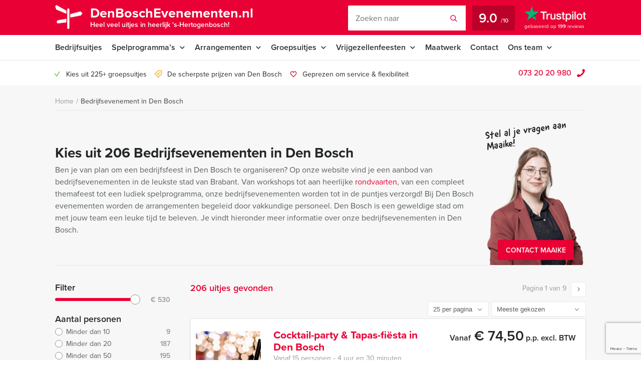

--- FILE ---
content_type: text/html; charset=UTF-8
request_url: https://denboschevenementen.nl/activiteiten/bedrijfsevenement-den-bosch/
body_size: 20846
content:
    <!DOCTYPE HTML PUBLIC "-//W3C//DTD HTML 4.01 Transitional//EN" "http://www.w3.org/TR/html4/loose.dtd">
<html xmlns="http://www.w3.org/1999/xhtml" lang="nl"
      xml:lang="nl">
    <head>
                <meta http-equiv="Content-Type" content="text/html; charset=utf-8"/>
<script type="text/javascript">
/* <![CDATA[ */
var gform;gform||(document.addEventListener("gform_main_scripts_loaded",function(){gform.scriptsLoaded=!0}),document.addEventListener("gform/theme/scripts_loaded",function(){gform.themeScriptsLoaded=!0}),window.addEventListener("DOMContentLoaded",function(){gform.domLoaded=!0}),gform={domLoaded:!1,scriptsLoaded:!1,themeScriptsLoaded:!1,isFormEditor:()=>"function"==typeof InitializeEditor,callIfLoaded:function(o){return!(!gform.domLoaded||!gform.scriptsLoaded||!gform.themeScriptsLoaded&&!gform.isFormEditor()||(gform.isFormEditor()&&console.warn("The use of gform.initializeOnLoaded() is deprecated in the form editor context and will be removed in Gravity Forms 3.1."),o(),0))},initializeOnLoaded:function(o){gform.callIfLoaded(o)||(document.addEventListener("gform_main_scripts_loaded",()=>{gform.scriptsLoaded=!0,gform.callIfLoaded(o)}),document.addEventListener("gform/theme/scripts_loaded",()=>{gform.themeScriptsLoaded=!0,gform.callIfLoaded(o)}),window.addEventListener("DOMContentLoaded",()=>{gform.domLoaded=!0,gform.callIfLoaded(o)}))},hooks:{action:{},filter:{}},addAction:function(o,r,e,t){gform.addHook("action",o,r,e,t)},addFilter:function(o,r,e,t){gform.addHook("filter",o,r,e,t)},doAction:function(o){gform.doHook("action",o,arguments)},applyFilters:function(o){return gform.doHook("filter",o,arguments)},removeAction:function(o,r){gform.removeHook("action",o,r)},removeFilter:function(o,r,e){gform.removeHook("filter",o,r,e)},addHook:function(o,r,e,t,n){null==gform.hooks[o][r]&&(gform.hooks[o][r]=[]);var d=gform.hooks[o][r];null==n&&(n=r+"_"+d.length),gform.hooks[o][r].push({tag:n,callable:e,priority:t=null==t?10:t})},doHook:function(r,o,e){var t;if(e=Array.prototype.slice.call(e,1),null!=gform.hooks[r][o]&&((o=gform.hooks[r][o]).sort(function(o,r){return o.priority-r.priority}),o.forEach(function(o){"function"!=typeof(t=o.callable)&&(t=window[t]),"action"==r?t.apply(null,e):e[0]=t.apply(null,e)})),"filter"==r)return e[0]},removeHook:function(o,r,t,n){var e;null!=gform.hooks[o][r]&&(e=(e=gform.hooks[o][r]).filter(function(o,r,e){return!!(null!=n&&n!=o.tag||null!=t&&t!=o.priority)}),gform.hooks[o][r]=e)}});
/* ]]> */
</script>

        <meta name="language" content="dutch">
        <meta name="viewport" content="initial-scale=1,width=device-width">
        <meta name="theme-color" content="#e90034">
        <link rel="stylesheet" type="text/css" rel="preload" as="style"
              href="https://denboschevenementen.nl/wp-content/themes/bz-huisbrand/assets/stylesheets/style.css?v=4.5"/>
        <link rel="stylesheet" type="text/css"
              href="https://denboschevenementen.nl/wp-content/themes/bz-huisbrand/assets/stylesheets/theme.css?v=4.5"/>
        <link rel="stylesheet" href="https://use.typekit.net/ghh2biu.css">
        
        <title>Bedrijfsevenement Den Bosch? Dé scherpste prijzen | 10+ jaar ervaring</title>
        <script>
          //<![CDATA[
          function checkCookie(e) {
            var o = getCookie("cookie_preferences"), i = !1;
            if ("" != o) {
              var t = JSON.parse(o);
              void 0 !== t && void 0 !== t[e] && (i = t[e])
            }
            return i
          }

          function getCookie(e) {
            for (var o = e + "=", i = decodeURIComponent(document.cookie).split(";"), t = [], n = 0; n < i.length; n++) 0 == i[n].trim().indexOf(o) && (t = i[n].trim().split("="));
            return 0 < t.length ? t[1] : ""
          }

          //]]>
        </script>
                    <link rel="shortcut icon" type="image/x-icon" href="https://denboschevenementen.nl/wp-content/uploads/2018/06/favicon-red.png"/>
        
        <meta name="author" content="Den Bosch Evenementen"/>        <meta name="DC.title" content="Den Bosch Evenementen, voor een bijzonder uitje, rondvaart, workshop, rondleiding, stadswandeling, vrijgezellenfeest, activiteit, bedrijfsuitje in Brabant."/>        <meta name="google-site-verification" content="nH0GhPdAt5DtbC0qo0qT0YICzpHVWPEABUvEPXEBxaA" />
                    <script>(function (w, d, s, l, i) {
                w[l] = w[l] || [];
                w[l].push({
                    'gtm.start':
                        new Date().getTime(), event: 'gtm.js'
                });
                var f = d.getElementsByTagName(s)[0],
                    j = d.createElement(s), dl = l != 'dataLayer' ? '&l=' + l : '';
                j.async = true;
                j.src =
                    'https://www.googletagmanager.com/gtm.js?id=' + i + dl;
                f.parentNode.insertBefore(j, f);
            })(window, document, 'script', 'dataLayer', 'GTM-NZC9TZN');</script>
        
        <!-- WP HEAD -->
        <meta name='robots' content='index, follow, max-image-preview:large, max-snippet:-1, max-video-preview:-1' />
	<style>img:is([sizes="auto" i], [sizes^="auto," i]) { contain-intrinsic-size: 3000px 1500px }</style>
	
	<!-- This site is optimized with the Yoast SEO plugin v26.0 - https://yoast.com/wordpress/plugins/seo/ -->
	<meta name="description" content="Bedrijfsevenement Den Bosch? ▶ Een pub quiz maken of heel iets anders? De scherpste prijzen! ➔ Bekijk ons uitgebreide aanbod! ✅ +10 jaar ervaring!" />
	<link rel="canonical" href="https://denboschevenementen.nl/activiteiten/bedrijfsevenement-den-bosch/" />
	<!-- / Yoast SEO plugin. -->


<link rel="next" href="https://denboschevenementen.nl/activiteiten/bedrijfsevenement-den-bosch/page/2/" />
<link rel='dns-prefetch' href='//www.google.com' />
<link rel="alternate" type="application/rss+xml" title="Den Bosch Evenementen &raquo; Arrangementen feed" href="https://denboschevenementen.nl/event/feed/" />
<link rel='stylesheet' id='datepicker_css-css' href='https://denboschevenementen.nl/wp-content/themes/bz-huisbrand/assets/stylesheets/gform/datepicker.css?ver=6.8.3' type='text/css' media='all' />
<link rel='stylesheet' id='gform_general_styling-css' href='https://denboschevenementen.nl/wp-content/themes/bz-huisbrand/assets/stylesheets/gform/gform.css?ver=6.8.3' type='text/css' media='all' />
<style id='classic-theme-styles-inline-css' type='text/css'>
/*! This file is auto-generated */
.wp-block-button__link{color:#fff;background-color:#32373c;border-radius:9999px;box-shadow:none;text-decoration:none;padding:calc(.667em + 2px) calc(1.333em + 2px);font-size:1.125em}.wp-block-file__button{background:#32373c;color:#fff;text-decoration:none}
</style>
<style id='global-styles-inline-css' type='text/css'>
:root{--wp--preset--aspect-ratio--square: 1;--wp--preset--aspect-ratio--4-3: 4/3;--wp--preset--aspect-ratio--3-4: 3/4;--wp--preset--aspect-ratio--3-2: 3/2;--wp--preset--aspect-ratio--2-3: 2/3;--wp--preset--aspect-ratio--16-9: 16/9;--wp--preset--aspect-ratio--9-16: 9/16;--wp--preset--color--black: #000000;--wp--preset--color--cyan-bluish-gray: #abb8c3;--wp--preset--color--white: #ffffff;--wp--preset--color--pale-pink: #f78da7;--wp--preset--color--vivid-red: #cf2e2e;--wp--preset--color--luminous-vivid-orange: #ff6900;--wp--preset--color--luminous-vivid-amber: #fcb900;--wp--preset--color--light-green-cyan: #7bdcb5;--wp--preset--color--vivid-green-cyan: #00d084;--wp--preset--color--pale-cyan-blue: #8ed1fc;--wp--preset--color--vivid-cyan-blue: #0693e3;--wp--preset--color--vivid-purple: #9b51e0;--wp--preset--gradient--vivid-cyan-blue-to-vivid-purple: linear-gradient(135deg,rgba(6,147,227,1) 0%,rgb(155,81,224) 100%);--wp--preset--gradient--light-green-cyan-to-vivid-green-cyan: linear-gradient(135deg,rgb(122,220,180) 0%,rgb(0,208,130) 100%);--wp--preset--gradient--luminous-vivid-amber-to-luminous-vivid-orange: linear-gradient(135deg,rgba(252,185,0,1) 0%,rgba(255,105,0,1) 100%);--wp--preset--gradient--luminous-vivid-orange-to-vivid-red: linear-gradient(135deg,rgba(255,105,0,1) 0%,rgb(207,46,46) 100%);--wp--preset--gradient--very-light-gray-to-cyan-bluish-gray: linear-gradient(135deg,rgb(238,238,238) 0%,rgb(169,184,195) 100%);--wp--preset--gradient--cool-to-warm-spectrum: linear-gradient(135deg,rgb(74,234,220) 0%,rgb(151,120,209) 20%,rgb(207,42,186) 40%,rgb(238,44,130) 60%,rgb(251,105,98) 80%,rgb(254,248,76) 100%);--wp--preset--gradient--blush-light-purple: linear-gradient(135deg,rgb(255,206,236) 0%,rgb(152,150,240) 100%);--wp--preset--gradient--blush-bordeaux: linear-gradient(135deg,rgb(254,205,165) 0%,rgb(254,45,45) 50%,rgb(107,0,62) 100%);--wp--preset--gradient--luminous-dusk: linear-gradient(135deg,rgb(255,203,112) 0%,rgb(199,81,192) 50%,rgb(65,88,208) 100%);--wp--preset--gradient--pale-ocean: linear-gradient(135deg,rgb(255,245,203) 0%,rgb(182,227,212) 50%,rgb(51,167,181) 100%);--wp--preset--gradient--electric-grass: linear-gradient(135deg,rgb(202,248,128) 0%,rgb(113,206,126) 100%);--wp--preset--gradient--midnight: linear-gradient(135deg,rgb(2,3,129) 0%,rgb(40,116,252) 100%);--wp--preset--font-size--small: 13px;--wp--preset--font-size--medium: 20px;--wp--preset--font-size--large: 36px;--wp--preset--font-size--x-large: 42px;--wp--preset--spacing--20: 0.44rem;--wp--preset--spacing--30: 0.67rem;--wp--preset--spacing--40: 1rem;--wp--preset--spacing--50: 1.5rem;--wp--preset--spacing--60: 2.25rem;--wp--preset--spacing--70: 3.38rem;--wp--preset--spacing--80: 5.06rem;--wp--preset--shadow--natural: 6px 6px 9px rgba(0, 0, 0, 0.2);--wp--preset--shadow--deep: 12px 12px 50px rgba(0, 0, 0, 0.4);--wp--preset--shadow--sharp: 6px 6px 0px rgba(0, 0, 0, 0.2);--wp--preset--shadow--outlined: 6px 6px 0px -3px rgba(255, 255, 255, 1), 6px 6px rgba(0, 0, 0, 1);--wp--preset--shadow--crisp: 6px 6px 0px rgba(0, 0, 0, 1);}:where(.is-layout-flex){gap: 0.5em;}:where(.is-layout-grid){gap: 0.5em;}body .is-layout-flex{display: flex;}.is-layout-flex{flex-wrap: wrap;align-items: center;}.is-layout-flex > :is(*, div){margin: 0;}body .is-layout-grid{display: grid;}.is-layout-grid > :is(*, div){margin: 0;}:where(.wp-block-columns.is-layout-flex){gap: 2em;}:where(.wp-block-columns.is-layout-grid){gap: 2em;}:where(.wp-block-post-template.is-layout-flex){gap: 1.25em;}:where(.wp-block-post-template.is-layout-grid){gap: 1.25em;}.has-black-color{color: var(--wp--preset--color--black) !important;}.has-cyan-bluish-gray-color{color: var(--wp--preset--color--cyan-bluish-gray) !important;}.has-white-color{color: var(--wp--preset--color--white) !important;}.has-pale-pink-color{color: var(--wp--preset--color--pale-pink) !important;}.has-vivid-red-color{color: var(--wp--preset--color--vivid-red) !important;}.has-luminous-vivid-orange-color{color: var(--wp--preset--color--luminous-vivid-orange) !important;}.has-luminous-vivid-amber-color{color: var(--wp--preset--color--luminous-vivid-amber) !important;}.has-light-green-cyan-color{color: var(--wp--preset--color--light-green-cyan) !important;}.has-vivid-green-cyan-color{color: var(--wp--preset--color--vivid-green-cyan) !important;}.has-pale-cyan-blue-color{color: var(--wp--preset--color--pale-cyan-blue) !important;}.has-vivid-cyan-blue-color{color: var(--wp--preset--color--vivid-cyan-blue) !important;}.has-vivid-purple-color{color: var(--wp--preset--color--vivid-purple) !important;}.has-black-background-color{background-color: var(--wp--preset--color--black) !important;}.has-cyan-bluish-gray-background-color{background-color: var(--wp--preset--color--cyan-bluish-gray) !important;}.has-white-background-color{background-color: var(--wp--preset--color--white) !important;}.has-pale-pink-background-color{background-color: var(--wp--preset--color--pale-pink) !important;}.has-vivid-red-background-color{background-color: var(--wp--preset--color--vivid-red) !important;}.has-luminous-vivid-orange-background-color{background-color: var(--wp--preset--color--luminous-vivid-orange) !important;}.has-luminous-vivid-amber-background-color{background-color: var(--wp--preset--color--luminous-vivid-amber) !important;}.has-light-green-cyan-background-color{background-color: var(--wp--preset--color--light-green-cyan) !important;}.has-vivid-green-cyan-background-color{background-color: var(--wp--preset--color--vivid-green-cyan) !important;}.has-pale-cyan-blue-background-color{background-color: var(--wp--preset--color--pale-cyan-blue) !important;}.has-vivid-cyan-blue-background-color{background-color: var(--wp--preset--color--vivid-cyan-blue) !important;}.has-vivid-purple-background-color{background-color: var(--wp--preset--color--vivid-purple) !important;}.has-black-border-color{border-color: var(--wp--preset--color--black) !important;}.has-cyan-bluish-gray-border-color{border-color: var(--wp--preset--color--cyan-bluish-gray) !important;}.has-white-border-color{border-color: var(--wp--preset--color--white) !important;}.has-pale-pink-border-color{border-color: var(--wp--preset--color--pale-pink) !important;}.has-vivid-red-border-color{border-color: var(--wp--preset--color--vivid-red) !important;}.has-luminous-vivid-orange-border-color{border-color: var(--wp--preset--color--luminous-vivid-orange) !important;}.has-luminous-vivid-amber-border-color{border-color: var(--wp--preset--color--luminous-vivid-amber) !important;}.has-light-green-cyan-border-color{border-color: var(--wp--preset--color--light-green-cyan) !important;}.has-vivid-green-cyan-border-color{border-color: var(--wp--preset--color--vivid-green-cyan) !important;}.has-pale-cyan-blue-border-color{border-color: var(--wp--preset--color--pale-cyan-blue) !important;}.has-vivid-cyan-blue-border-color{border-color: var(--wp--preset--color--vivid-cyan-blue) !important;}.has-vivid-purple-border-color{border-color: var(--wp--preset--color--vivid-purple) !important;}.has-vivid-cyan-blue-to-vivid-purple-gradient-background{background: var(--wp--preset--gradient--vivid-cyan-blue-to-vivid-purple) !important;}.has-light-green-cyan-to-vivid-green-cyan-gradient-background{background: var(--wp--preset--gradient--light-green-cyan-to-vivid-green-cyan) !important;}.has-luminous-vivid-amber-to-luminous-vivid-orange-gradient-background{background: var(--wp--preset--gradient--luminous-vivid-amber-to-luminous-vivid-orange) !important;}.has-luminous-vivid-orange-to-vivid-red-gradient-background{background: var(--wp--preset--gradient--luminous-vivid-orange-to-vivid-red) !important;}.has-very-light-gray-to-cyan-bluish-gray-gradient-background{background: var(--wp--preset--gradient--very-light-gray-to-cyan-bluish-gray) !important;}.has-cool-to-warm-spectrum-gradient-background{background: var(--wp--preset--gradient--cool-to-warm-spectrum) !important;}.has-blush-light-purple-gradient-background{background: var(--wp--preset--gradient--blush-light-purple) !important;}.has-blush-bordeaux-gradient-background{background: var(--wp--preset--gradient--blush-bordeaux) !important;}.has-luminous-dusk-gradient-background{background: var(--wp--preset--gradient--luminous-dusk) !important;}.has-pale-ocean-gradient-background{background: var(--wp--preset--gradient--pale-ocean) !important;}.has-electric-grass-gradient-background{background: var(--wp--preset--gradient--electric-grass) !important;}.has-midnight-gradient-background{background: var(--wp--preset--gradient--midnight) !important;}.has-small-font-size{font-size: var(--wp--preset--font-size--small) !important;}.has-medium-font-size{font-size: var(--wp--preset--font-size--medium) !important;}.has-large-font-size{font-size: var(--wp--preset--font-size--large) !important;}.has-x-large-font-size{font-size: var(--wp--preset--font-size--x-large) !important;}
:where(.wp-block-post-template.is-layout-flex){gap: 1.25em;}:where(.wp-block-post-template.is-layout-grid){gap: 1.25em;}
:where(.wp-block-columns.is-layout-flex){gap: 2em;}:where(.wp-block-columns.is-layout-grid){gap: 2em;}
:root :where(.wp-block-pullquote){font-size: 1.5em;line-height: 1.6;}
</style>
<script type="text/javascript" src="https://denboschevenementen.nl/wp-content/themes/bz-huisbrand/assets/javascripts/jquery.js?ver=1.11.1" id="jquery-js"></script>
<link rel="EditURI" type="application/rsd+xml" title="RSD" href="https://denboschevenementen.nl/xmlrpc.php?rsd" />
<meta name="generator" content="WordPress 6.8.3" />
        <!-- WP HEAD -->

                <!-- Google Analytics -->
        <script>!function (e, a, t, n, g, c, o) {
                e.GoogleAnalyticsObject = g, e.ga = e.ga || function () {
                    (e.ga.q = e.ga.q || []).push(arguments)
                }, e.ga.l = 1 * new Date, c = a.createElement(t), o = a.getElementsByTagName(t)[0], c.async = 1, c.src = "https://denboschevenementen.nl/wp-content/themes/bz-huisbrand/assets/javascripts/analytics.js", o.parentNode.insertBefore(c, o)
            }(window, document, "script", 0, "ga"), ga("create", "UA-22716260-1", "auto"), ga("send", "pageview"), ga("set", "anonymizeIp", !0), ga("set", "forceSSL", !0);</script>
        <!-- End Google Analytics -->
        
<script type="application/ld+json">{"@context":"https:\/\/schema.org\/","@graph":[{"@type":"WebPage","name":"Actieve uitjes","description":"<span style=\"font-weight: 400;\">Op zoek naar een actief uitje in Den Bosch? Den Bosch evenementen verzorgt fantastische actieve uitjes in Den Bosch. Op het water of aan land, de keuze is enorm in actieve uitjes is enorm. Actieve uitjes Den Bosch zijn de ideale activiteiten voor een dagje weg met vrienden, een vrijgezellenfeest met een mannen- of vrouwen groep of voor een bedrijfsuitje. Tijdens een van onze <\/span><a href=\"https:\/\/denboschevenementen.nl\/workshops\/\"><span style=\"font-weight: 400;\">workshops<\/span><\/a><span style=\"font-weight: 400;\">, rondleidingen of tablets games wordt jouw groep ondersteund door enthousiaste begeleiders. Zij hebben veel ervaring en weten van elk actief uitje in Den Bosch een memorabele dag te maken.\u00a0<\/span>","url":"https:\/\/denboschevenementen.nl\/actieve-uitjes\/","@id":"https:\/\/denboschevenementen.nl\/actieve-uitjes\/#WebPage","primaryImageOfPage":{"@type":"ImageObject","url":"https:\/\/denboschevenementen.nl\/wp-content\/uploads\/2017\/08\/actieve-uitjes-1_680x560_acf_cropped-680x400.jpg","height":"1280","width":"400"},"potentialAction":{"@id":"https:\/\/denboschevenementen.nl#SearchAction"},"inLanguage":"nl-NL","publisher":{"@id":"https:\/\/denboschevenementen.nl#Organization"},"about":{"@id":"https:\/\/denboschevenementen.nl\/actieve-uitjes\/#Service"},"isPartOf":{"@id":"https:\/\/denboschevenementen.nl#WebSite"},"breadcrumb":{"@type":"BreadcrumbList","itemListElement":[{"@type":"listItem","position":1,"item":{"@id":"https:\/\/denboschevenementen.nl\/#WebPage","name":"Home"}}]},"hasPart":{"@id":"https:\/\/denboschevenementen.nl\/actieve-uitjes\/#FAQPage"}},{"@type":"Service","name":"Den Bosch Evenementen","@id":"https:\/\/denboschevenementen.nl\/actieve-uitjes\/#Service","url":"https:\/\/denboschevenementen.nl\/actieve-uitjes\/","provider":{"@id":"https:\/\/denboschevenementen.nl#Organization"},"hasOfferCatalog":{"name":"Actieve uitjes","itemListElement":[{"@type":"Offer","itemOffered":{"@id":"https:\/\/denboschevenementen.nl\/event\/cocktail-party-tapas-fiesta-den-bosch\/#Product"}},{"@type":"Offer","itemOffered":{"@id":"https:\/\/denboschevenementen.nl\/event\/crazy-dinner-game-den-bosch\/#Product"}},{"@type":"Offer","itemOffered":{"@id":"https:\/\/denboschevenementen.nl\/event\/diner-city-tour-den-bosch\/#Product"}},{"@type":"Offer","itemOffered":{"@id":"https:\/\/denboschevenementen.nl\/event\/ik-hou-van-holland-dinerspel-den-bosch\/#Product"}},{"@type":"Offer","itemOffered":{"@id":"https:\/\/denboschevenementen.nl\/event\/popquiz-a-gogo-diner-dancing-den-bosch\/#Product"}},{"@type":"Offer","itemOffered":{"@id":"https:\/\/denboschevenementen.nl\/event\/crazy-lunch-den-bosch\/#Product"}},{"@type":"Offer","itemOffered":{"@id":"https:\/\/denboschevenementen.nl\/event\/culinaire-fotospeurtocht-den-bosch\/#Product"}},{"@type":"Offer","itemOffered":{"@id":"https:\/\/denboschevenementen.nl\/event\/moorddiner-moordspel-moordspeldiner-den-bosch\/#Product"}},{"@type":"Offer","itemOffered":{"@id":"https:\/\/denboschevenementen.nl\/event\/pokeravond-pokerworkshop-den-bosch\/#Product"}},{"@type":"Offer","itemOffered":{"@id":"https:\/\/denboschevenementen.nl\/event\/moordlunch-moordspel-den-bosch\/#Product"}},{"@type":"Offer","itemOffered":{"@id":"https:\/\/denboschevenementen.nl\/event\/pralineren-dineren-bonbon-workshop-den-bosch\/#Product"}},{"@type":"Offer","itemOffered":{"@id":"https:\/\/denboschevenementen.nl\/event\/walking-brunch-den-bosch\/#Product"}},{"@type":"Offer","itemOffered":{"@id":"https:\/\/denboschevenementen.nl\/event\/crazy-88-spel-winter-edition-den-bosch\/#Product"}},{"@type":"Offer","itemOffered":{"@id":"https:\/\/denboschevenementen.nl\/event\/crazy-88-spel-den-bosch\/#Product"}},{"@type":"Offer","itemOffered":{"@id":"https:\/\/denboschevenementen.nl\/event\/fietspuzzeltocht-den-bosch\/#Product"}},{"@type":"Offer","itemOffered":{"@id":"https:\/\/denboschevenementen.nl\/event\/walking-dinner-den-bosch\/#Product"}},{"@type":"Offer","itemOffered":{"@id":"https:\/\/denboschevenementen.nl\/event\/gps-fietspuzzeltocht-den-bosch\/#Product"}},{"@type":"Offer","itemOffered":{"@id":"https:\/\/denboschevenementen.nl\/event\/crazy-winter-dinner-game-in-den-bosch\/#Product"}},{"@type":"Offer","itemOffered":{"@id":"https:\/\/denboschevenementen.nl\/event\/gps-speurtocht-den-bosch\/#Product"}},{"@type":"Offer","itemOffered":{"@id":"https:\/\/denboschevenementen.nl\/event\/ik-hou-van-holland-quiz-den-bosch\/#Product"}},{"@type":"Offer","itemOffered":{"@id":"https:\/\/denboschevenementen.nl\/event\/brabantse-borrelspeurtocht-den-bosch\/#Product"}},{"@type":"Offer","itemOffered":{"@id":"https:\/\/denboschevenementen.nl\/event\/quiz-den-bosch\/#Product"}},{"@type":"Offer","itemOffered":{"@id":"https:\/\/denboschevenementen.nl\/event\/bingo-in-den-bosch\/#Product"}},{"@type":"Offer","itemOffered":{"@id":"https:\/\/denboschevenementen.nl\/event\/workshop-bossche-bollen-maken-den-bosch\/#Product"}},{"@type":"Offer","itemOffered":{"@id":"https:\/\/denboschevenementen.nl\/event\/oud-hollandse-spelletjes-den-bosch\/#Product"}}]}},{"@type":"FAQPage","@id":"https:\/\/denboschevenementen.nl\/actieve-uitjes\/#FAQPage","mainEntity":[]},{"@type":"WebSite","name":"Den Bosch Evenementen","url":"https:\/\/denboschevenementen.nl","@id":"https:\/\/denboschevenementen.nl#WebSite","potentialAction":{"@type":"SearchAction","@id":"https:\/\/denboschevenementen.nl#SearchAction","target":"https:\/\/denboschevenementen.nl\/zoeken\/{search_term_string}","query-input":"required name=search_term_string"},"inLanguage":"nl-NL","publisher":{"@id":"https:\/\/denboschevenementen.nl#Organization"},"about":{"@id":"https:\/\/denboschevenementen.nl#Organization"}},{"@type":"Organization","name":"Den Bosch Evenementen","alternateName":"Den Bosch Evenementen","url":"https:\/\/denboschevenementen.nl","@id":"https:\/\/denboschevenementen.nl#Organization","telephone":"+31 73 20 20 980","email":"info@denboschevenementen.nl","address":{"@type":"PostalAddress","streetAddress":"Nieuwstraat 37","addressLocality":"Den Bosch","postalCode":"5211 NL","addressCountry":"NL"},"contactPoint":{"@type":"ContactPoint","telephone":"+31 73 20 20 980","email":"info@denboschevenementen.nl","contactType":"customer service"},"sameAs":["https:\/\/www.facebook.com\/denboschevenementen\/","https:\/\/twitter.com\/denboschevents","https:\/\/www.linkedin.com\/company\/2095855?trk=tyah","","https:\/\/www.youtube.com\/user\/denboschevenementen"],"aggregateRating":{"@type":"AggregateRating","itemReviewed":{"@id":"https:\/\/denboschevenementen.nl#Organization"},"ratingCount":199,"bestRating":"10","ratingValue":9,"sameAs":"https:\/\/nl.trustpilot.com\/review\/denboschevenementen.nl"}}]}</script>
        <!--    <script>
       var cookie_popup_url = "///assets/cookie/cookie_popup.php";
    </script> -->
        
    </head>
<body class="loading">
<div class="body">
    <div class="overlay-general"></div>
        <div class="header-top">
    <div class="wrapper">
        <div class="header-top-container">
            <div class="header-top-in">
                <div class="header-top-in-left">
                    <div class="header-logo">
                        <a href="https://denboschevenementen.nl" class="header-logo-left">
                                                            <img alt="Den Bosch Evenementen"
                                     src="https://denboschevenementen.nl/wp-content/uploads/2017/08/marker.png"
                                     width="110" height="125"/>
                                
                        </a>
                        <a href="https://denboschevenementen.nl" class="header-logo-right">
                            DenBoschEvenementen.nl                                                            <span>Heel veel uitjes in heerlijk 's-Hertogenbosch!</span>
                                                    </a>
                    </div>
                    <div class="header-mobile">
                        <div class="header-mobile-open">
                            <span></span>
                            <span></span>
                            <span></span>

                            <div class="header-mobile-text">Menu</div>
                            <div class="header-mobile-favorites"><span class="favorite-counter"
                                                                       data-fav-count="">0</span>
                            </div>
                        </div>
                    </div>
                </div>

                <div class="header-top-in-right header-top-in-middle">
                                            <div class="header-top-in-right-search">
                            <div class="header-search-container">
                                <div class="searchBar">
                                    <form action="" method="GET">
                                        <input type="text" name="search_keywords" autocomplete="off" id="headerSearch"
                                               placeholder="Zoeken naar">
                                        <div class="search-speech" onclick="startDictation()">
                                            <span class="icon icon-microphone"></span>
                                            <span class="icon icon-microphone-slash"></span>
                                        </div>
                                        <div class="speech-waves">
                                            <div class="speech-waves-in">
                                                <div class="speech-waves-image">
                                                    <span class="icon icon-sound-waves"></span>
                                                </div>
                                            </div>
                                        </div>
                                        <button name="Search" class="btn search-btn">
                                            <span>Zoeken</span>
                                            <i class="icon icon-search"></i></button>
                                        <div class="search-close-mobile">
                                            <div class="search-close-mobile-in">
                                                <i class="icon icon-cross"></i>
                                            </div>
                                        </div>
                                        <div class="clear"></div>
                                    </form>
                                    <div class="autoComplete-block">
                                        <div class="autoComplete-block-in">

                                            <div class="autoComplete-help">
                                                <div class="autoComplete-help-title">
                                                    <i class="icon icon-subarrow-right"></i>
                                                    Zoek bijvoorbeeld op "<b>Bedrijfsuitje</b>" of "<b>Rondvaartboot</b>"                                                </div>
                                                                                                    <div class="autoComplete-subtitle">
                                                        Of kies uit een van deze uitjes                                                    </div>
                                                    <div class="autoCompleteItems" style="display: block;">
                                                                                                                    <a href="https://denboschevenementen.nl/event/crazy-88-spel-den-bosch/"
                                                               class="item category">
                                                                <div class="img">
                                                                    <img src="https://denboschevenementen.nl/wp-content/uploads/2013/07/popquiz-cruise-1-130x195.png"
                                                                         alt="">
                                                                </div>
                                                                <div class="item-content">
                                                                    <div class="item-title">
                                                                        Crazy 88 spel in Den Bosch                                                                    </div>
                                                                    <div class="item-price">

                                                                        <small>Vanaf &euro;22,50<small> p.p. excl. BTW</small></small>
                                                                    </div>
                                                                </div>
                                                            </a>
                                                                                                                        <a href="https://denboschevenementen.nl/event/hunted-tablet-lunchgame-in-den-bosch/"
                                                               class="item category">
                                                                <div class="img">
                                                                    <img src="https://denboschevenementen.nl/wp-content/uploads/2020/03/popquiz-cruise-3-130x195.png"
                                                                         alt="">
                                                                </div>
                                                                <div class="item-content">
                                                                    <div class="item-title">
                                                                        Hunted Tablet Lunchgame in Den Bosch                                                                    </div>
                                                                    <div class="item-price">

                                                                        <small>Vanaf &euro;52,50<small> p.p. excl. BTW</small></small>
                                                                    </div>
                                                                </div>
                                                            </a>
                                                                                                                </div>
                                                                                            </div>

                                            <div class="autoComplete-title"
                                                 data-text-results="Uitjes"
                                                 data-text-no-results="Geen resultaten"
                                                 data-text-loading="Laden..">

                                            </div>

                                            <div class="autoComplete-block-content">

                                                <div class="loader-div">
                                                    <div class="loader">
                                                        <svg xmlns="http://www.w3.org/2000/svg" viewBox="0 0 109 97">
                                                            <g class="loader3">
                                                                <polygon class="loader3_sign3"
                                                                         points="0 5 5 19 45 36 45 23 6 0 0 5"/>
                                                                <polygon class="loader3_sign2"
                                                                         points="109 33 104 42 60 51 60 37 101 26 109 33"/>
                                                                <polygon class="loader3_sign1"
                                                                         points="9 75 45 70 45 56 9 62 6 68 9 75"/>
                                                                <line class="loader3_pole" x1="52.5" y1="92.5" x2="52.5"
                                                                      y2="18"/>
                                                            </g>
                                                        </svg>
                                                    </div>
                                                </div>

                                                <div class="autoComplete-block-in">
                                                    <div class="autoComplete-block-left">
                                                        <div class="autoComplete-title-categories events-title">Uitjes</div>
                                                        <div class="autoCompleteItems autoCompleteItemsEvents">
                                                            <!--EVENTS-->
                                                        </div>

                                                        <div class="autoComplete-title-categories locations-title">Locaties</div>
                                                        <div class="autoCompleteItems autoCompleteItemLocations">
                                                            <!--EVENEMENT LOCATIES-->
                                                        </div>

                                                    </div>

                                                    <div class="autoComplete-block-right">
                                                        <div class="autoComplete-title-categories categories-title">Categorieën</div>
                                                        <div class="autoCompleteItems autoCompleteItemsCategories">
                                                            <div class="categories">
                                                                <!--CATEGORIES-->
                                                            </div>
                                                            <div class="clear"></div>
                                                        </div>
                                                    </div>
                                                </div>

                                                <div class="all-results">Alle resultaten</div>

                                            </div>

                                        </div>
                                    </div>
                                </div>
                            </div>
                        </div>
                                        
                            <a href="https://nl.trustpilot.com/review/denboschevenementen.nl" target="_blank" class="header-trustpilot">
                                <span class="header-trustpilot-score">
                                    <span>
	                                    9.0                                    </span>
                                    <small>/<span>10</span></small>
	                            </span>
                                <span class="header-trustpilot-count">
                                                                <img src="https://denboschevenementen.nl/wp-content/uploads/2019/08/trustpilot-2.png"
                                         alt="Trustpilot" width="123"/>
	                                <span class="header-trustpilot-count-text">
	                                    gebaseerd op                                        <strong>199</strong> reviews	                                </span>
	                            </span>
                            </a>
                                            </div>
            </div>
        </div>
    </div>
</div>
    <div class="header-navigation sticky-container">
        <div class="sticky-container-wrapper">
            <div class="sticky-container-in">
                <div class="wrapper">
                    <div class="header-navigation-mobile">
                        <div class="header-phone">
                            <div>
                                <a href="tel:0732020980">073 20 20 980</a>
                                <i class="icon icon-phone-mobile-full"></i></div>
                        </div>

                        <a class="header-fav-counter" href="https://denboschevenementen.nl/favorieten/"><i
                                    class="icon icon-star-full"></i> <span class="favorite-counter"
                                                                           data-fav-count="">0</span></a>

                    </div>
                    <div class="header-navigation-in">
                        <div class="header-navigation-left">
                            <ul id="menu-hoofd-navigatie" class="menu"><li id="menu-item-6146" class="menu-item menu-item-type-taxonomy menu-item-object-categories menu-item-6146"><a href="https://denboschevenementen.nl/bedrijfsuitjes/" title="Bedrijfsuitjes Den Bosch">Bedrijfsuitjes</a></li>
<li id="menu-item-6123" class="menu-item menu-item-type-taxonomy menu-item-object-categories menu-item-has-children menu-item-6123"><a href="https://denboschevenementen.nl/spelprogrammas/" title="Spelprogramma&#8217;s Den Bosch">Spelprogramma&#8217;s</a>
<ul class="sub-menu">
	<li id="menu-item-10235" class="menu-item menu-item-type-taxonomy menu-item-object-categories menu-item-10235"><a href="https://denboschevenementen.nl/spelprogrammas/">Spellen</a></li>
	<li id="menu-item-10217" class="menu-item menu-item-type-taxonomy menu-item-object-categories menu-item-10217"><a href="https://denboschevenementen.nl/quizzes/">Quizzes</a></li>
	<li id="menu-item-10215" class="menu-item menu-item-type-taxonomy menu-item-object-categories menu-item-10215"><a href="https://denboschevenementen.nl/tablet-city-games/">Tablet City Games</a></li>
	<li id="menu-item-10216" class="menu-item menu-item-type-taxonomy menu-item-object-categories menu-item-10216"><a href="https://denboschevenementen.nl/virtual-reality-games/">Virtual Reality Games</a></li>
	<li id="menu-item-10213" class="menu-item-last menu-item menu-item-type-custom menu-item-object-custom menu-item-10213"><a href="https://denboschevenementen.nl/arrangementen/?category=238,240,269,268">Alle spelprogramma&#8217;s</a></li>
</ul>
</li>
<li id="menu-item-6895" class="menu-item menu-item-type-custom menu-item-object-custom menu-item-has-children menu-item-6895"><a href="https://denboschevenementen.nl/arrangementen/">Arrangementen</a>
<ul class="sub-menu">
	<li id="menu-item-6119" class="menu-item menu-item-type-taxonomy menu-item-object-categories menu-item-6119"><a href="https://denboschevenementen.nl/dagarrangementen/" title="Dagarrangementen Den Bosch">Dagarrangementen</a></li>
	<li id="menu-item-6120" class="menu-item menu-item-type-taxonomy menu-item-object-categories menu-item-6120"><a href="https://denboschevenementen.nl/avondarrangementen/" title="Avondarrangementen Den Bosch">Avondarrangementen</a></li>
	<li id="menu-item-6121" class="menu-item menu-item-type-taxonomy menu-item-object-categories menu-item-6121"><a href="https://denboschevenementen.nl/vaararrangementen/" title="Vaararrangementen Den Bosch">Vaararrangementen</a></li>
	<li id="menu-item-6126" class="menu-item menu-item-type-taxonomy menu-item-object-categories menu-item-6126"><a href="https://denboschevenementen.nl/themafeesten/" title="Themafeesten Den Bosch">Themafeesten</a></li>
	<li id="menu-item-6127" class="menu-item menu-item-type-taxonomy menu-item-object-categories menu-item-6127"><a href="https://denboschevenementen.nl/vergaderen/" title=" Vergaderen Den Bosch">Vergaderen</a></li>
	<li id="menu-item-9507" class="menu-item menu-item-type-taxonomy menu-item-object-categories menu-item-9507"><a href="https://denboschevenementen.nl/tablet-city-games/">Tablet City Games</a></li>
	<li id="menu-item-9506" class="menu-item menu-item-type-taxonomy menu-item-object-categories menu-item-9506"><a href="https://denboschevenementen.nl/virtual-reality-games/">Virtual Reality Games</a></li>
	<li id="menu-item-10176" class="menu-item menu-item-type-taxonomy menu-item-object-categories menu-item-10176"><a href="https://denboschevenementen.nl/winteruitjes/">Kerst- en winteruitjes</a></li>
	<li id="menu-item-6897" class="menu-item-last menu-item menu-item-type-custom menu-item-object-custom menu-item-6897"><a href="https://denboschevenementen.nl/arrangementen/">Alle arrangementen</a></li>
</ul>
</li>
<li id="menu-item-6908" class="menu-item menu-item-type-custom menu-item-object-custom menu-item-has-children menu-item-6908"><a href="https://denboschevenementen.nl/activiteiten/groepsuitjes-den-bosch/">Groepsuitjes</a>
<ul class="sub-menu">
	<li id="menu-item-10236" class="menu-item menu-item-type-taxonomy menu-item-object-categories menu-item-10236"><a href="https://denboschevenementen.nl/spelprogrammas/">Spelprogramma&#8217;s</a></li>
	<li id="menu-item-6124" class="menu-item menu-item-type-taxonomy menu-item-object-categories menu-item-6124"><a href="https://denboschevenementen.nl/rondleidingen/" title="Rondleidingen Den Bosch">Rondleidingen</a></li>
	<li id="menu-item-6125" class="menu-item menu-item-type-taxonomy menu-item-object-categories menu-item-6125"><a href="https://denboschevenementen.nl/workshops/" title="Workshops Den Bosch">Workshops</a></li>
	<li id="menu-item-6920" class="menu-item menu-item-type-taxonomy menu-item-object-categories menu-item-6920"><a href="https://denboschevenementen.nl/quizzes/">Quizzes</a></li>
	<li id="menu-item-9505" class="menu-item menu-item-type-taxonomy menu-item-object-categories menu-item-9505"><a href="https://denboschevenementen.nl/tablet-city-games/">Tablet City Games</a></li>
	<li id="menu-item-9508" class="menu-item menu-item-type-taxonomy menu-item-object-categories menu-item-9508"><a href="https://denboschevenementen.nl/virtual-reality-games/">Virtual Reality Games</a></li>
	<li id="menu-item-6911" class="menu-item-last menu-item menu-item-type-custom menu-item-object-custom menu-item-6911"><a href="https://denboschevenementen.nl/arrangementen/?category=238,239,240,252">Alle groepsuitjes</a></li>
</ul>
</li>
<li id="menu-item-6122" class="menu-item menu-item-type-taxonomy menu-item-object-categories menu-item-has-children menu-item-6122"><a href="https://denboschevenementen.nl/vrijgezellenfeesten/" title="Vrijgezellenfeesten Den Bosch">Vrijgezellenfeesten</a>
<ul class="sub-menu">
	<li id="menu-item-6923" class="menu-item menu-item-type-taxonomy menu-item-object-categories menu-item-6923"><a href="https://denboschevenementen.nl/vrijgezellenfeest-mannen/">Mannen</a></li>
	<li id="menu-item-6924" class="menu-item menu-item-type-taxonomy menu-item-object-categories menu-item-6924"><a href="https://denboschevenementen.nl/vrijgezellenfeest-vrouwen/">Vrouwen</a></li>
	<li id="menu-item-6922" class="menu-item-last menu-item menu-item-type-taxonomy menu-item-object-categories menu-item-has-children menu-item-6922"><a href="https://denboschevenementen.nl/vrijgezellenfeesten/">Alle vrijgezellenfeesten</a>
	<ul class="sub-menu">
		<li id="menu-item-7437" class="menu-item menu-item-type-custom menu-item-object-custom menu-item-7437"><a href="https://denboschevenementen.nl/activiteiten/activiteiten-den-bosch/">Activiteiten</a></li>
	</ul>
</li>
</ul>
</li>
<li id="menu-item-6154" class="menu-item menu-item-type-post_type menu-item-object-page menu-item-6154"><a href="https://denboschevenementen.nl/maatwerk/" title="Maatwerk Den Bosch evenementen">Maatwerk</a></li>
<li id="menu-item-6155" class="menu-item menu-item-type-post_type menu-item-object-page menu-item-6155"><a href="https://denboschevenementen.nl/contact/" title="Vraag of opmerking? Neem contact op met Den Bosch Evenementen">Contact</a></li>
<li id="menu-item-10164" class="menu-item menu-item-type-custom menu-item-object-custom menu-item-has-children menu-item-10164"><a href="/ons-team">Ons team</a>
<ul class="sub-menu">
	<li id="menu-item-10602" class="menu-item menu-item-type-post_type menu-item-object-page menu-item-10602"><a href="https://denboschevenementen.nl/boekingsformulier/">Boekingsformulier</a></li>
</ul>
</li>
</ul>                        </div>

                    </div>
                </div>

            </div>
            <div class="header-mobile-close">
                <i class="icon icon-cross"></i>
            </div>
        </div>
    </div>
    
    <div class="header-contact">
        <a href="tel:0732020980"
           class="header-contact-in">073 20 20 980            <i class="icon icon-phone-mobile-full"></i>
        </a>
    </div>

            <div class="header-usps ">
            <div class="wrapper">
            	<div class="header-usps-in">
	                <div class="header-usps-left">
                                            <div class="usp">
                                <i class="green icon icon-check"></i>Kies uit 225+ groepsuitjes                            </div>
                                                    <div class="usp">
                                <i class="yellow icon icon-tag"></i>De scherpste prijzen van Den Bosch                            </div>
                                                    <div class="usp">
                                <i class="red icon icon-love"></i>Geprezen om service & flexibiliteit                            </div>
                                        </div>
	                <div class="header-usps-right">
                        <div class="header-phone">
                            <div><a href="tel:0732020980">073 20 20 980</a> <i class="icon icon-phone-mobile-full"></i></div>
                        </div>
                        <a class="header-fav-counter" href="https://denboschevenementen.nl/favorieten/"><i class="icon icon-star-full"></i> <span class="favorite-counter" data-fav-count="">0</span></a>
	           		 </div>
           	 	</div>
            </div>
        </div>
        <div class="header-breadcrumbs">
    <div class="wrapper">
        <div class="breadcrumbs">
            <div>
                <div class="breadcrumb"><a href="https://denboschevenementen.nl/" class="">Home</a></div><span>/</span><div class="breadcrumb"><a href="https://denboschevenementen.nl/event/cocktail-party-tapas-fiesta-den-bosch/" class="active">Bedrijfsevenement in Den Bosch</a></div>

            </div>
        </div>
    </div>
</div>    <div class="page-content">
        <div class="events-list">
        
            <div class="events-top ">
                <div class="wrapper">
                    <div class="event-img-text">
                                                <div class="text-event-top">
                            <div class="text-event-top-in">
                                <h1>Kies uit 206 Bedrijfsevenementen in Den Bosch </h1>
                                <p><span style="font-weight: 400;">Ben je van plan om een bedrijfsfeest in Den Bosch te organiseren? Op onze website vind je een aanbod van bedrijfsevenementen in de leukste stad van Brabant. Van workshops tot aan heerlijke </span><a href="https://denboschevenementen.nl/activiteiten/rondvaart-den-bosch/"><span style="font-weight: 400;">rondvaarten</span></a><span style="font-weight: 400;">, van een compleet themafeest tot een ludiek spelprogramma, onze bedrijfsevenementen worden tot in de puntjes verzorgd! Bij Den Bosch evenementen worden de arrangementen begeleid door vakkundige personeel. Den Bosch is een geweldige stad om met jouw team een leuke tijd te beleven. Je vindt hieronder meer informatie over onze bedrijfsevenementen in Den Bosch. </span></p>
                            </div>
                        </div>
                                                <div class="team-event-top">
                            <div class="team-event-top-content" data-persanolized-title="{naam}, stel al je vragen aan Maaike!">Stel al je vragen aan Maaike!</div>
                            <div class="team-event-top-image">
                                <img loading="lazy" src="https://denboschevenementen.nl/wp-content/themes/bz-huisbrand/assets/images/team/maaike.png" alt="Maaike Aarts">
                                <a href="https://denboschevenementen.nl/contact/" class="btn">Contact Maaike</a>
                            </div>
                        </div>
                    </div>
                </div>
            </div>
            <div class="events-results">
    <div class="wrapper">
        <div class="filter-result">
            <div class="filter-result-in">
                <div class="events-results-in">
                    
<div class="filter-close">
    <i class="icon icon-cross"></i>
</div>
<div class="filter-overlay"></div>

<div class="resultFilter">

    <div class="mobile-filter-header">Filter</div>

    <div class="mobile-filter-body">
        <form class="filter-events" action="https://denboschevenementen.nl/arrangementen/" method="GET">
                            <div class="filter-budget">
                    <div class="filter-filter budget checkbox" data-filter-name="budget">
                        <div class="filter-title">
                            <div class="title">Filter</div>
                        </div>
                                                    <div class="filter-filters active">
                                <div class="input-range">
                                    <div class="input-range-in">
                                        <div class="input-range-left">
                                            <input
                                                    type="range"
                                                    name="prices"
                                                    min="0"
                                                    max="530"
                                                    step="5"
                                                    value="530"
                                            />
                                        </div>
                                        <div class="input-range-right two">
                                            € <span>530</span>
                                        </div>
                                    </div>
                                </div>
                            </div>
                                            </div>
                </div>
                                    <div class="filter-budget">
                        <div class="filter-filter aantal checkbox" data-filter-name="aantal">
                            <div class="filter-title">
                                <div class="title">Aantal personen</div>
                            </div>
                            <div class="filter-filters">
                                                    <div class="check">
                        <label for="persons-10"><input type="radio" name="persons"
                                                                         id="persons-10"                                                                          value="10"> Minder dan  10                            <span>9</span></label>
                    </div>
                                        <div class="check">
                        <label for="persons-20"><input type="radio" name="persons"
                                                                         id="persons-20"                                                                          value="20"> Minder dan  20                            <span>187</span></label>
                    </div>
                                        <div class="check">
                        <label for="persons-50"><input type="radio" name="persons"
                                                                         id="persons-50"                                                                          value="50"> Minder dan  50                            <span>195</span></label>
                    </div>
                                        <div class="check">
                        <label for="persons-250"><input type="radio" name="persons"
                                                                         id="persons-250"                                                                          value="250"> Minder dan  250                            <span>206</span></label>
                    </div>
                                        <div class="check">
                        <label for="persons-500"><input type="radio" name="persons"
                                                                         id="persons-500"                                                                          value="500"> Minder dan  500                            <span>206</span></label>
                    </div>
                    
                                <div class="clear"></div>
                            </div>
                        </div>
                    </div>
                                        <div class="filter-filter checkbox" data-filter-name="categorie">

                        <div class="filter-title">
                            <div class="title">
                                Type uitje                            </div>
                        </div>
                        <div class="filter-filters">

                            
                        <div class="check check-event-type">
                            <div class="check-event-type-left">
                                <label for="category-221"><input type="checkbox" name="category"
                                                                                     id="category-221"                                                                                      value="221" Actieve uitjes> Actieve uitjes                                    <span>206 uitjes</span>
                                </label>
                            </div>
                            <div class="check-event-type-right">
                                <img loading="lazy" src="https://denboschevenementen.nl/wp-content/uploads/2017/08/actieve-uitjes-1_680x560_acf_cropped-40x26.jpg" alt=""
                                     width="40"
                                     height="26">
                            </div>
                        </div>

                        
                        <div class="check check-event-type">
                            <div class="check-event-type-left">
                                <label for="category-222"><input type="checkbox" name="category"
                                                                                     id="category-222"                                                                                      value="222" Avondarrangementen> Avondarrangementen                                    <span>206 uitjes</span>
                                </label>
                            </div>
                            <div class="check-event-type-right">
                                <img loading="lazy" src="https://denboschevenementen.nl/wp-content/uploads/2017/09/Avond-Den-Bosch_680x560_acf_cropped-40x26.jpg" alt=""
                                     width="40"
                                     height="26">
                            </div>
                        </div>

                        
                        <div class="check check-event-type">
                            <div class="check-event-type-left">
                                <label for="category-223"><input type="checkbox" name="category"
                                                                                     id="category-223"                                                                                      value="223" Bedrijfsuitjes> Bedrijfsuitjes                                    <span>206 uitjes</span>
                                </label>
                            </div>
                            <div class="check-event-type-right">
                                <img loading="lazy" src="https://denboschevenementen.nl/wp-content/uploads/2018/11/Bedrijfsuitjes_680x560_acf_cropped_680x560_acf_cropped_680x560_acf_cropped_680x560_acf_cropped-40x26.jpg" alt="Bedrijfsuitje Den Bosch"
                                     width="40"
                                     height="26">
                            </div>
                        </div>

                        
                        <div class="check check-event-type">
                            <div class="check-event-type-left">
                                <label for="category-255"><input type="checkbox" name="category"
                                                                                     id="category-255"                                                                                      value="255" Budget> Budget                                    <span>206 uitjes</span>
                                </label>
                            </div>
                            <div class="check-event-type-right">
                                <img loading="lazy" src="https://denboschevenementen.nl/wp-content/uploads/2017/09/Budget-Den-Bosch_680x560_acf_cropped-40x26.jpg" alt=""
                                     width="40"
                                     height="26">
                            </div>
                        </div>

                        
                        <div class="check check-event-type">
                            <div class="check-event-type-left">
                                <label for="category-261"><input type="checkbox" name="category"
                                                                                     id="category-261"                                                                                      value="261" City games> City games                                    <span>206 uitjes</span>
                                </label>
                            </div>
                            <div class="check-event-type-right">
                                <img loading="lazy" src="https://denboschevenementen.nl/wp-content/uploads/2017/08/Den-Bosch-40x26.jpg" alt=""
                                     width="40"
                                     height="26">
                            </div>
                        </div>

                        
                        <div class="check check-event-type">
                            <div class="check-event-type-left">
                                <label for="category-226"><input type="checkbox" name="category"
                                                                                     id="category-226"                                                                                      value="226" Creatieve uitjes> Creatieve uitjes                                    <span>206 uitjes</span>
                                </label>
                            </div>
                            <div class="check-event-type-right">
                                <img loading="lazy" src="https://denboschevenementen.nl/wp-content/uploads/2017/08/Creatieve-Uitjes_680x560_acf_cropped-40x26.jpg" alt=""
                                     width="40"
                                     height="26">
                            </div>
                        </div>

                        
                        <div class="check check-event-type">
                            <div class="check-event-type-left">
                                <label for="category-228"><input type="checkbox" name="category"
                                                                                     id="category-228"                                                                                      value="228" Culinaire uitjes> Culinaire uitjes                                    <span>206 uitjes</span>
                                </label>
                            </div>
                            <div class="check-event-type-right">
                                <img loading="lazy" src="https://denboschevenementen.nl/wp-content/uploads/2017/08/Culinaire-Uitjes_680x560_acf_cropped-40x26.jpg" alt=""
                                     width="40"
                                     height="26">
                            </div>
                        </div>

                        
                        <div class="check check-event-type">
                            <div class="check-event-type-left">
                                <label for="category-229"><input type="checkbox" name="category"
                                                                                     id="category-229"                                                                                      value="229" Culturele uitjes> Culturele uitjes                                    <span>206 uitjes</span>
                                </label>
                            </div>
                            <div class="check-event-type-right">
                                <img loading="lazy" src="https://denboschevenementen.nl/wp-content/uploads/2017/09/Culturele-Den-Bosch_680x560_acf_cropped-40x26.jpg" alt=""
                                     width="40"
                                     height="26">
                            </div>
                        </div>

                        
                        <div class="check check-event-type">
                            <div class="check-event-type-left">
                                <label for="category-230"><input type="checkbox" name="category"
                                                                                     id="category-230"                                                                                      value="230" Dagarrangementen> Dagarrangementen                                    <span>206 uitjes</span>
                                </label>
                            </div>
                            <div class="check-event-type-right">
                                <img loading="lazy" src="https://denboschevenementen.nl/wp-content/uploads/2017/08/Den-Bosch-40x26.jpg" alt=""
                                     width="40"
                                     height="26">
                            </div>
                        </div>

                        
                        <div class="check check-event-type">
                            <div class="check-event-type-left">
                                <label for="category-232"><input type="checkbox" name="category"
                                                                                     id="category-232"                                                                                      value="232" Dinnershows> Dinnershows                                    <span>206 uitjes</span>
                                </label>
                            </div>
                            <div class="check-event-type-right">
                                <img loading="lazy" src="https://denboschevenementen.nl/wp-content/uploads/2017/08/Dinnershows_680x560_acf_cropped-40x26.jpg" alt=""
                                     width="40"
                                     height="26">
                            </div>
                        </div>

                        
                        <div class="check check-event-type">
                            <div class="check-event-type-left">
                                <label for="category-263"><input type="checkbox" name="category"
                                                                                     id="category-263"                                                                                      value="263" Kerst- en Winteruitjes> Kerst- en Winteruitjes                                    <span>206 uitjes</span>
                                </label>
                            </div>
                            <div class="check-event-type-right">
                                <img loading="lazy" src="https://denboschevenementen.nl/wp-content/uploads/2017/08/Den-Bosch-40x26.jpg" alt=""
                                     width="40"
                                     height="26">
                            </div>
                        </div>

                        
                        <div class="check check-event-type">
                            <div class="check-event-type-left">
                                <label for="category-251"><input type="checkbox" name="category"
                                                                                     id="category-251"                                                                                      value="251" Kerst- en winteruitjes> Kerst- en winteruitjes                                    <span>206 uitjes</span>
                                </label>
                            </div>
                            <div class="check-event-type-right">
                                <img loading="lazy" src="https://denboschevenementen.nl/wp-content/uploads/2017/10/kerst-winteruitjes_680x560_acf_cropped-40x26.jpg" alt=""
                                     width="40"
                                     height="26">
                            </div>
                        </div>

                        
                        <div class="check check-event-type">
                            <div class="check-event-type-left">
                                <label for="category-256"><input type="checkbox" name="category"
                                                                                     id="category-256"                                                                                      value="256" Korting> Korting                                    <span>206 uitjes</span>
                                </label>
                            </div>
                            <div class="check-event-type-right">
                                <img loading="lazy" src="https://denboschevenementen.nl/wp-content/uploads/2017/09/Korting-Den-Bosch_680x560_acf_cropped-40x26.jpg" alt=""
                                     width="40"
                                     height="26">
                            </div>
                        </div>

                        
                        <div class="check check-event-type">
                            <div class="check-event-type-left">
                                <label for="category-238"><input type="checkbox" name="category"
                                                                                     id="category-238"                                                                                      value="238" Quizzes> Quizzes                                    <span>206 uitjes</span>
                                </label>
                            </div>
                            <div class="check-event-type-right">
                                <img loading="lazy" src="https://denboschevenementen.nl/wp-content/uploads/2017/08/pubquiz_680x560_acf_cropped-40x26.jpg" alt=""
                                     width="40"
                                     height="26">
                            </div>
                        </div>

                        
                        <div class="check check-event-type">
                            <div class="check-event-type-left">
                                <label for="category-239"><input type="checkbox" name="category"
                                                                                     id="category-239"                                                                                      value="239" Rondleidingen> Rondleidingen                                    <span>206 uitjes</span>
                                </label>
                            </div>
                            <div class="check-event-type-right">
                                <img loading="lazy" src="https://denboschevenementen.nl/wp-content/uploads/2017/08/Rondleidingen-1_680x560_acf_cropped-40x26.jpg" alt=""
                                     width="40"
                                     height="26">
                            </div>
                        </div>

                        
                        <div class="check check-event-type">
                            <div class="check-event-type-left">
                                <label for="category-240"><input type="checkbox" name="category"
                                                                                     id="category-240"                                                                                      value="240" Spelprogramma's> Spelprogramma's                                    <span>206 uitjes</span>
                                </label>
                            </div>
                            <div class="check-event-type-right">
                                <img loading="lazy" src="https://denboschevenementen.nl/wp-content/uploads/2017/08/Spelprogrammas-1-1_680x560_acf_cropped-40x26.jpg" alt=""
                                     width="40"
                                     height="26">
                            </div>
                        </div>

                        
                        <div class="check check-event-type">
                            <div class="check-event-type-left">
                                <label for="category-269"><input type="checkbox" name="category"
                                                                                     id="category-269"                                                                                      value="269" Tablet City Games> Tablet City Games                                    <span>206 uitjes</span>
                                </label>
                            </div>
                            <div class="check-event-type-right">
                                <img loading="lazy" src="https://denboschevenementen.nl/wp-content/uploads/2025/07/Mokum20250410-web-10_680x560_acf_cropped-40x26.jpg" alt=""
                                     width="40"
                                     height="26">
                            </div>
                        </div>

                        
                        <div class="check check-event-type">
                            <div class="check-event-type-left">
                                <label for="category-241"><input type="checkbox" name="category"
                                                                                     id="category-241"                                                                                      value="241" Teambuilding> Teambuilding                                    <span>206 uitjes</span>
                                </label>
                            </div>
                            <div class="check-event-type-right">
                                <img loading="lazy" src="https://denboschevenementen.nl/wp-content/uploads/2017/08/Teambuilding_680x560_acf_cropped-40x26.jpg" alt=""
                                     width="40"
                                     height="26">
                            </div>
                        </div>

                        
                        <div class="check check-event-type">
                            <div class="check-event-type-left">
                                <label for="category-242"><input type="checkbox" name="category"
                                                                                     id="category-242"                                                                                      value="242" Themafeesten> Themafeesten                                    <span>206 uitjes</span>
                                </label>
                            </div>
                            <div class="check-event-type-right">
                                <img loading="lazy" src="https://denboschevenementen.nl/wp-content/uploads/2017/08/Themafeesten_680x560_acf_cropped-40x26.jpg" alt=""
                                     width="40"
                                     height="26">
                            </div>
                        </div>

                        
                        <div class="check check-event-type">
                            <div class="check-event-type-left">
                                <label for="category-246"><input type="checkbox" name="category"
                                                                                     id="category-246"                                                                                      value="246" Vaararrangementen> Vaararrangementen                                    <span>206 uitjes</span>
                                </label>
                            </div>
                            <div class="check-event-type-right">
                                <img loading="lazy" src="https://denboschevenementen.nl/wp-content/uploads/2017/08/varen_680x560_acf_cropped-40x26.jpg" alt=""
                                     width="40"
                                     height="26">
                            </div>
                        </div>

                        
                        <div class="check check-event-type">
                            <div class="check-event-type-left">
                                <label for="category-247"><input type="checkbox" name="category"
                                                                                     id="category-247"                                                                                      value="247" Vergaderen> Vergaderen                                    <span>206 uitjes</span>
                                </label>
                            </div>
                            <div class="check-event-type-right">
                                <img loading="lazy" src="https://denboschevenementen.nl/wp-content/uploads/2017/08/vergaderen-2_680x560_acf_cropped-40x26.jpg" alt=""
                                     width="40"
                                     height="26">
                            </div>
                        </div>

                        
                        <div class="check check-event-type">
                            <div class="check-event-type-left">
                                <label for="category-268"><input type="checkbox" name="category"
                                                                                     id="category-268"                                                                                      value="268" Virtual Reality Games> Virtual Reality Games                                    <span>206 uitjes</span>
                                </label>
                            </div>
                            <div class="check-event-type-right">
                                <img loading="lazy" src="https://denboschevenementen.nl/wp-content/uploads/2025/07/Mokum20250410-web-30_680x560_acf_cropped-40x26.jpg" alt=""
                                     width="40"
                                     height="26">
                            </div>
                        </div>

                        
                        <div class="check check-event-type">
                            <div class="check-event-type-left">
                                <label for="category-257"><input type="checkbox" name="category"
                                                                                     id="category-257"                                                                                      value="257" Vrijgezellenfeest Mannen> Vrijgezellenfeest Mannen                                    <span>206 uitjes</span>
                                </label>
                            </div>
                            <div class="check-event-type-right">
                                <img loading="lazy" src="https://denboschevenementen.nl/wp-content/uploads/2017/08/Vrijgezellenfeest-mannen_680x560_acf_cropped-40x26.jpg" alt=""
                                     width="40"
                                     height="26">
                            </div>
                        </div>

                        
                        <div class="check check-event-type">
                            <div class="check-event-type-left">
                                <label for="category-258"><input type="checkbox" name="category"
                                                                                     id="category-258"                                                                                      value="258" Vrijgezellenfeest Vrouwen> Vrijgezellenfeest Vrouwen                                    <span>206 uitjes</span>
                                </label>
                            </div>
                            <div class="check-event-type-right">
                                <img loading="lazy" src="https://denboschevenementen.nl/wp-content/uploads/2017/08/Vrijgezellenfeesten_680x560_acf_cropped-40x26.jpg" alt=""
                                     width="40"
                                     height="26">
                            </div>
                        </div>

                        
                        <div class="check check-event-type">
                            <div class="check-event-type-left">
                                <label for="category-249"><input type="checkbox" name="category"
                                                                                     id="category-249"                                                                                      value="249" Vrijgezellenfeesten> Vrijgezellenfeesten                                    <span>206 uitjes</span>
                                </label>
                            </div>
                            <div class="check-event-type-right">
                                <img loading="lazy" src="https://denboschevenementen.nl/wp-content/uploads/2017/08/Vrijgezellenfeesten-goed-1_680x560_acf_cropped-40x26.jpg" alt=""
                                     width="40"
                                     height="26">
                            </div>
                        </div>

                        
                        <div class="check check-event-type">
                            <div class="check-event-type-left">
                                <label for="category-252"><input type="checkbox" name="category"
                                                                                     id="category-252"                                                                                      value="252" Workshops> Workshops                                    <span>206 uitjes</span>
                                </label>
                            </div>
                            <div class="check-event-type-right">
                                <img loading="lazy" src="https://denboschevenementen.nl/wp-content/uploads/2017/08/Workshop_680x560_acf_cropped-40x26.jpg" alt=""
                                     width="40"
                                     height="26">
                            </div>
                        </div>

                                                </div>
                    </div>


                                <input type="hidden" name="search" value="events"/>
        </form>
    </div>
    <div class="mobile-filter-footer">
        <div class="mobile-filter-footer-button"> <span class="event-count">2</span> <span
                    class="event-count-single">uitje</span><span
                    class="event-count-multiple active">uitjes</span></div>
    </div>
    
<div class="help">
	<div class="help-in">
		<div class="title" data-persanolized-title="{naam}, hulp nodig bij het kiezen?">Hulp nodig bij het kiezen?</div>
	    <div class="pce"><i class="icon-phone-mobile"></i><a href="tel:0732020980">073 20 20 980</a></div>
	    <a href="javascript:void(0)" class="pce open-chat"><i class="icon icon-chat"></i>Chat met Maaike</a>
	    <a class="pce" href="https://denboschevenementen.nl/contact/"><i class="icon icon-envelope"></i>Stuur ons een mailtje</a>
	</div>
	<div class="help-image">
		<img loading="lazy" src="https://denboschevenementen.nl/wp-content/themes/bz-huisbrand/assets/images/team/maaike.png" alt="Maaike Aarts" width="254" height="324" />
	</div>
</div></div>                    <div class="result">
                                                                            <div class="filters-top-row">
                                <div class="filters-top-column">
                                                                        <div class="filter-results-qty" data-post-count="206">206 uitjes gevonden</div>
                                </div>

                                                                    <div class="filters-top-column">
                                        <div class="smallFilter pagination-small">
                                            
<div class="pageSwitch">
    <span>Pagina 1 van 9</span>
            <a class="smllfilter" href="https://denboschevenementen.nl/activiteiten/bedrijfsevenement-den-bosch/page/2/"><i class="icon icon-arrow-right"></i></a>
        </div>                                        </div>
                                    </div>
                                    
                            </div>

                            <div class="filters-top-row">
                                <div class="filters-top-column">
                                    <div class="filter-open"><i class="icon icon-sliders"></i> Filter</div>
                                                                    </div>
                                                                    <div class="filters-top-column">
                                        <div class="smallFilter">


                                            <div class="right">
                                                <form method="get" action="https://denboschevenementen.nl/activiteiten/bedrijfsevenement-den-bosch/" class="form-on-change-submit">

                                                    <div class="resultSelectfilter">

                                                        <select name="order_by" id="mostChosen">
                                                            <option value="">Meeste gekozen</option>
                                                            <option value="price-asc">Prijs (laag naar hoog)</option><option value="price-desc">Prijs (hoog naar laag)</option><option value="persons-asc">Personen (laag naar hoog)</option><option value="persons-desc">Personen (hoog naar laag)</option><option value="time-asc">Tijd (laag naar hoog)</option><option value="time-desc">Tijd (hoog naar laag)</option>                                                        </select>
                                                    </div>
                                                    <div class="resultSelectfilter resultSelectfilter-qty">
                                                        <select name="ppp" id="perPage">
                                                            <option selected value="25">25 per pagina</option><option value="50">50 per pagina</option><option value="100">100 per pagina</option>                                                        </select>
                                                    </div>
                                                </form>

                                            </div>
                                        </div>
                                    </div>

                                                                </div>
                        
                        <div class="searchResult">

                            
<a class="searchItem " href="https://denboschevenementen.nl/event/cocktail-party-tapas-fiesta-den-bosch/" style="min-height: 245px;">

    <div class="content">
        <div class="top">
            <div class="top-left">

                <img loading="lazy" src="[data-uri]" data-lazyload-src="https://denboschevenementen.nl/wp-content/uploads/2013/07/Cocktail-en-tapas-130x195.png" alt="Cocktail-party &#038; Tapas-fiësta in Den Bosch" width="130" height="195">
            </div>
            <div class="top-right">
                <div class="title">Cocktail-party &#038; Tapas-fiësta in Den Bosch</div>
                                <span class="price">                        <small class="price-from">Vanaf</small> &euro; 74,50<small> p.p. excl. BTW</small></span>
                <span class="people">Vanaf 15 personen &dash; 4 uur en 30 minuten</span>
            </div>
        </div>
        <div class="middle">
                        <p>Den Bosch Evenementen verwent u tijdens onze Cocktail-party &amp; Tapas-fiësta in Den Bosch met de kunsten van een echte professionele Cocktail Creator.
</p>
        </div>
        <div class="bottom">
            <div title="Cocktail-party &#038; Tapas-fiësta in Den Bosch" class="read btn btn-alt">Lees meer</div>

            <div class="favorite toggle-favorite" data-post-id="6">
                <i class="icon icon-star"></i>
                <i class="icon icon-active icon-star-full"></i>

                <span class="text-favorite">Favoriet</span>
                <span class="text-favorite-small">Favoriet</span>

                <span class="text-favorite-active text-favorite">Toegevoegd aan favorieten</span>
                <span class="text-favorite-active text-favorite-small">Toegevoegd</span>
            </div>
                    </div>
    </div>
</a>

<a class="searchItem " href="https://denboschevenementen.nl/event/crazy-dinner-game-den-bosch/" style="min-height: 245px;">

    <div class="content">
        <div class="top">
            <div class="top-left">

                <img loading="lazy" src="[data-uri]" data-lazyload-src="https://denboschevenementen.nl/wp-content/uploads/2013/07/crazydinnergamedenboschuitje-130x195.jpg" alt="Crazy Dinner Game in Den Bosch" width="130" height="195">
            </div>
            <div class="top-right">
                <div class="title">Crazy Dinner Game in Den Bosch</div>
                                <span class="price">                        <small class="price-from">Vanaf</small> &euro; 62,50<small> p.p. excl. BTW</small></span>
                <span class="people">Vanaf 12 personen &dash; 5 uur</span>
            </div>
        </div>
        <div class="middle">
                        <p>Drie restaurants in Den Bosch, en meerdere opdrachten, die u in het Crazy Dinner Game van Den Bosch Evenementen per team moet uitvoeren.
</p>
        </div>
        <div class="bottom">
            <div title="Crazy Dinner Game in Den Bosch" class="read btn btn-alt">Lees meer</div>

            <div class="favorite toggle-favorite" data-post-id="8">
                <i class="icon icon-star"></i>
                <i class="icon icon-active icon-star-full"></i>

                <span class="text-favorite">Favoriet</span>
                <span class="text-favorite-small">Favoriet</span>

                <span class="text-favorite-active text-favorite">Toegevoegd aan favorieten</span>
                <span class="text-favorite-active text-favorite-small">Toegevoegd</span>
            </div>
                    </div>
    </div>
</a>

<a class="searchItem has-label" href="https://denboschevenementen.nl/event/diner-city-tour-den-bosch/" style="min-height: 245px;">

    <div class="content">
        <div class="top">
            <div class="top-left">

                <img loading="lazy" src="[data-uri]" data-lazyload-src="https://denboschevenementen.nl/wp-content/uploads/2013/07/Diner-City-Tour-130x195.png" alt="Diner &#8211; City Tour in Den Bosch" width="130" height="195">
            </div>
            <div class="top-right">
                <div class="title">Diner &#8211; City Tour in Den Bosch</div>
                
                        <div class="img-label">
                            <div class="img-label-in">Creatief</div>
                        </div>
                                    <span class="price">                        <small class="price-from">Vanaf</small> &euro; 49,50<small> p.p. excl. BTW</small></span>
                <span class="people">Vanaf 10 personen &dash; 4 uur en 30 minuten</span>
            </div>
        </div>
        <div class="middle">
                        <p>Den Bosch Evenementen nodigt u met de Diner City Tour uit voor een gezellige avond van culinaire verwennerij en een kijkje in het mooie Den Bosch.
</p>
        </div>
        <div class="bottom">
            <div title="Diner &#8211; City Tour in Den Bosch" class="read btn btn-alt">Lees meer</div>

            <div class="favorite toggle-favorite" data-post-id="10">
                <i class="icon icon-star"></i>
                <i class="icon icon-active icon-star-full"></i>

                <span class="text-favorite">Favoriet</span>
                <span class="text-favorite-small">Favoriet</span>

                <span class="text-favorite-active text-favorite">Toegevoegd aan favorieten</span>
                <span class="text-favorite-active text-favorite-small">Toegevoegd</span>
            </div>
                    </div>
    </div>
</a>

<a class="searchItem has-label" href="https://denboschevenementen.nl/event/ik-hou-van-holland-dinerspel-den-bosch/" style="min-height: 245px;">

    <div class="content">
        <div class="top">
            <div class="top-left">

                <img loading="lazy" src="[data-uri]" data-lazyload-src="https://denboschevenementen.nl/wp-content/uploads/2013/07/ikhouvanholland-130x195.jpg" alt="Ik hou van Holland Dinerspel in Den Bosch" width="130" height="195">
            </div>
            <div class="top-right">
                <div class="title">Ik hou van Holland Dinerspel in Den Bosch</div>
                
                        <div class="img-label">
                            <div class="img-label-in">Korting</div>
                        </div>
                                    <span class="price">                        <small class="price-from">Vanaf</small> &euro; 64,50<small> p.p. excl. BTW</small></span>
                <span class="people">Vanaf 12 personen &dash; 3 uur en 30 minuten</span>
            </div>
        </div>
        <div class="middle">
                        <p>U kent het natuurlijk van tv, maar in Den Bosch geven we zo´n ludieke draai aan het Ik hou van Holland dinerspel, dat de polonaise nog maar het begin is.
</p>
        </div>
        <div class="bottom">
            <div title="Ik hou van Holland Dinerspel in Den Bosch" class="read btn btn-alt">Lees meer</div>

            <div class="favorite toggle-favorite" data-post-id="14">
                <i class="icon icon-star"></i>
                <i class="icon icon-active icon-star-full"></i>

                <span class="text-favorite">Favoriet</span>
                <span class="text-favorite-small">Favoriet</span>

                <span class="text-favorite-active text-favorite">Toegevoegd aan favorieten</span>
                <span class="text-favorite-active text-favorite-small">Toegevoegd</span>
            </div>
                    </div>
    </div>
</a>

<a class="searchItem has-label" href="https://denboschevenementen.nl/event/popquiz-a-gogo-diner-dancing-den-bosch/" style="min-height: 245px;">

    <div class="content">
        <div class="top">
            <div class="top-left">

                <img loading="lazy" src="[data-uri]" data-lazyload-src="https://denboschevenementen.nl/wp-content/uploads/2013/07/Popquiz-Diner-1-130x195.png" alt="Popquiz Diner in Den Bosch" width="130" height="195">
            </div>
            <div class="top-right">
                <div class="title">Popquiz Diner in Den Bosch</div>
                
                        <div class="img-label">
                            <div class="img-label-in">Quiz</div>
                        </div>
                                    <span class="price">                        <small class="price-from">Vanaf</small> &euro; 64,50<small> p.p. excl. BTW</small></span>
                <span class="people">Vanaf 12 personen &dash; 3 uur en 30 minuten</span>
            </div>
        </div>
        <div class="middle">
                        <p>Als u van muziek houdt, van dansen én van lekker eten, dan is het Popquiz Diner van Den Bosch Evenementen in Den Bosch zeker iets voor u.
</p>
        </div>
        <div class="bottom">
            <div title="Popquiz Diner in Den Bosch" class="read btn btn-alt">Lees meer</div>

            <div class="favorite toggle-favorite" data-post-id="20">
                <i class="icon icon-star"></i>
                <i class="icon icon-active icon-star-full"></i>

                <span class="text-favorite">Favoriet</span>
                <span class="text-favorite-small">Favoriet</span>

                <span class="text-favorite-active text-favorite">Toegevoegd aan favorieten</span>
                <span class="text-favorite-active text-favorite-small">Toegevoegd</span>
            </div>
                    </div>
    </div>
</a>

<a class="searchItem " href="https://denboschevenementen.nl/event/crazy-lunch-den-bosch/" style="min-height: 245px;">

    <div class="content">
        <div class="top">
            <div class="top-left">

                <img loading="lazy" src="[data-uri]" data-lazyload-src="https://denboschevenementen.nl/wp-content/uploads/2013/07/crazylunch-1-130x195.jpg" alt="Crazy Lunch in Den Bosch" width="130" height="195">
            </div>
            <div class="top-right">
                <div class="title">Crazy Lunch in Den Bosch</div>
                                <span class="price">                        <small class="price-from">Vanaf</small> &euro; 52,50<small> p.p. excl. BTW</small></span>
                <span class="people">Vanaf 12 personen &dash; 5 uur</span>
            </div>
        </div>
        <div class="middle">
                        <p>Zoekt u een unieke activiteit in de binnenstad van Den Bosch? Ga in de Crazy Lunch gekke opdrachten van Den Bosch Evenementen uitvoeren én lekker eten.
</p>
        </div>
        <div class="bottom">
            <div title="Crazy Lunch in Den Bosch" class="read btn btn-alt">Lees meer</div>

            <div class="favorite toggle-favorite" data-post-id="22">
                <i class="icon icon-star"></i>
                <i class="icon icon-active icon-star-full"></i>

                <span class="text-favorite">Favoriet</span>
                <span class="text-favorite-small">Favoriet</span>

                <span class="text-favorite-active text-favorite">Toegevoegd aan favorieten</span>
                <span class="text-favorite-active text-favorite-small">Toegevoegd</span>
            </div>
                    </div>
    </div>
</a>

<a class="searchItem " href="https://denboschevenementen.nl/event/culinaire-fotospeurtocht-den-bosch/" style="min-height: 245px;">

    <div class="content">
        <div class="top">
            <div class="top-left">

                <img loading="lazy" src="[data-uri]" data-lazyload-src="https://denboschevenementen.nl/wp-content/uploads/2013/07/Culinair-fotospeurtocht-130x195.png" alt="Culinaire Fotospeurtocht in Den Bosch" width="130" height="195">
            </div>
            <div class="top-right">
                <div class="title">Culinaire Fotospeurtocht in Den Bosch</div>
                                <span class="price">                        <small class="price-from">Vanaf</small> &euro; 62,50<small> p.p. excl. BTW</small></span>
                <span class="people">Vanaf 12 personen &dash; 5 uur en 30 minuten</span>
            </div>
        </div>
        <div class="middle">
                        <p>Voor gezelschappen die Den Bosch willen leren kennen en lekker willen eten, in combinatie met een fotospeurtocht, is er de Culinaire Fotospeurtocht.
</p>
        </div>
        <div class="bottom">
            <div title="Culinaire Fotospeurtocht in Den Bosch" class="read btn btn-alt">Lees meer</div>

            <div class="favorite toggle-favorite" data-post-id="24">
                <i class="icon icon-star"></i>
                <i class="icon icon-active icon-star-full"></i>

                <span class="text-favorite">Favoriet</span>
                <span class="text-favorite-small">Favoriet</span>

                <span class="text-favorite-active text-favorite">Toegevoegd aan favorieten</span>
                <span class="text-favorite-active text-favorite-small">Toegevoegd</span>
            </div>
                    </div>
    </div>
</a>

<a class="searchItem has-label" href="https://denboschevenementen.nl/event/moorddiner-moordspel-moordspeldiner-den-bosch/" style="min-height: 245px;">

    <div class="content">
        <div class="top">
            <div class="top-left">

                <img loading="lazy" src="[data-uri]" data-lazyload-src="https://denboschevenementen.nl/wp-content/uploads/2013/07/moorddiner-130x195.png" alt="Moorddiner in Den Bosch" width="130" height="195">
            </div>
            <div class="top-right">
                <div class="title">Moorddiner in Den Bosch</div>
                
                        <div class="img-label">
                            <div class="img-label-in">Top</div>
                        </div>
                                    <span class="price">                        <small class="price-from">Vanaf</small> &euro; 67,50<small> p.p. excl. BTW</small></span>
                <span class="people">Vanaf 12 personen &dash; 4 uur</span>
            </div>
        </div>
        <div class="middle">
                        <p>Beleef het enige echte originele Moorddiner in Den Bosch, van Den Bosch Evenementen, ook wel bekend als moordspel of moordspeldiner.
</p>
        </div>
        <div class="bottom">
            <div title="Moorddiner in Den Bosch" class="read btn btn-alt">Lees meer</div>

            <div class="favorite toggle-favorite" data-post-id="26">
                <i class="icon icon-star"></i>
                <i class="icon icon-active icon-star-full"></i>

                <span class="text-favorite">Favoriet</span>
                <span class="text-favorite-small">Favoriet</span>

                <span class="text-favorite-active text-favorite">Toegevoegd aan favorieten</span>
                <span class="text-favorite-active text-favorite-small">Toegevoegd</span>
            </div>
                    </div>
    </div>
</a>

<a class="searchItem has-label" href="https://denboschevenementen.nl/event/pokeravond-pokerworkshop-den-bosch/" style="min-height: 245px;">

    <div class="content">
        <div class="top">
            <div class="top-left">

                <img loading="lazy" src="[data-uri]" data-lazyload-src="https://denboschevenementen.nl/wp-content/uploads/2013/07/PokerfaceinOeteldonk-130x195.jpg" alt="Pokeravond met pokerworkshop in Den Bosch" width="130" height="195">
            </div>
            <div class="top-right">
                <div class="title">Pokeravond met pokerworkshop in Den Bosch</div>
                
                        <div class="img-label">
                            <div class="img-label-in">Vrijgezellen</div>
                        </div>
                                    <span class="price">                        <small class="price-from">Vanaf</small> &euro; 64,50<small> p.p. excl. BTW</small></span>
                <span class="people">Vanaf 12 personen &dash; 5 uur</span>
            </div>
        </div>
        <div class="middle">
                        <p>Kom naar de Pokeravond van Den Bosch Evenementen in Den Bosch voor een pokerworkshop: leer hoe u zonder zonnebril uw vrienden om de tuin kunt leiden.
</p>
        </div>
        <div class="bottom">
            <div title="Pokeravond met pokerworkshop in Den Bosch" class="read btn btn-alt">Lees meer</div>

            <div class="favorite toggle-favorite" data-post-id="32">
                <i class="icon icon-star"></i>
                <i class="icon icon-active icon-star-full"></i>

                <span class="text-favorite">Favoriet</span>
                <span class="text-favorite-small">Favoriet</span>

                <span class="text-favorite-active text-favorite">Toegevoegd aan favorieten</span>
                <span class="text-favorite-active text-favorite-small">Toegevoegd</span>
            </div>
                    </div>
    </div>
</a>

<a class="searchItem has-label" href="https://denboschevenementen.nl/event/moordlunch-moordspel-den-bosch/" style="min-height: 245px;">

    <div class="content">
        <div class="top">
            <div class="top-left">

                <img loading="lazy" src="[data-uri]" data-lazyload-src="https://denboschevenementen.nl/wp-content/uploads/2013/07/Violentwomen-1-130x195.jpg" alt="Moordlunch in Den Bosch" width="130" height="195">
            </div>
            <div class="top-right">
                <div class="title">Moordlunch in Den Bosch</div>
                
                        <div class="img-label">
                            <div class="img-label-in">Creatief</div>
                        </div>
                                    <span class="price">                        <small class="price-from">Vanaf</small> &euro; 64,50<small> p.p. excl. BTW</small></span>
                <span class="people">Vanaf 10 personen &dash; 4 uur</span>
            </div>
        </div>
        <div class="middle">
                        <p>Beleef een waanzinnige moordlunch in Den Bosch, voorzien van het juiste script, mooie kostuums en een professionele acteur, van Den Bosch Evenementen.
</p>
        </div>
        <div class="bottom">
            <div title="Moordlunch in Den Bosch" class="read btn btn-alt">Lees meer</div>

            <div class="favorite toggle-favorite" data-post-id="34">
                <i class="icon icon-star"></i>
                <i class="icon icon-active icon-star-full"></i>

                <span class="text-favorite">Favoriet</span>
                <span class="text-favorite-small">Favoriet</span>

                <span class="text-favorite-active text-favorite">Toegevoegd aan favorieten</span>
                <span class="text-favorite-active text-favorite-small">Toegevoegd</span>
            </div>
                    </div>
    </div>
</a>

<a class="searchItem has-label" href="https://denboschevenementen.nl/event/pralineren-dineren-bonbon-workshop-den-bosch/" style="min-height: 245px;">

    <div class="content">
        <div class="top">
            <div class="top-left">

                <img loading="lazy" src="[data-uri]" data-lazyload-src="https://denboschevenementen.nl/wp-content/uploads/2013/07/PralinerenDineren-130x195.jpg" alt="Pralineren en Dineren in Den Bosch" width="130" height="195">
            </div>
            <div class="top-right">
                <div class="title">Pralineren en Dineren in Den Bosch</div>
                
                        <div class="img-label">
                            <div class="img-label-in">Culinair</div>
                        </div>
                                    <span class="price">                        <small class="price-from">Vanaf</small> &euro; 77,50<small> p.p. excl. BTW</small></span>
                <span class="people">Vanaf 12 personen &dash; 5 uur en 30 minuten</span>
            </div>
        </div>
        <div class="middle">
                        <p>Of u er chocola van kunt maken? Na deze bonbon workshop van Den Bosch Evenementen, genaamd Pralineren en Dineren, is het antwoord op die vraag positief.
</p>
        </div>
        <div class="bottom">
            <div title="Pralineren en Dineren in Den Bosch" class="read btn btn-alt">Lees meer</div>

            <div class="favorite toggle-favorite" data-post-id="36">
                <i class="icon icon-star"></i>
                <i class="icon icon-active icon-star-full"></i>

                <span class="text-favorite">Favoriet</span>
                <span class="text-favorite-small">Favoriet</span>

                <span class="text-favorite-active text-favorite">Toegevoegd aan favorieten</span>
                <span class="text-favorite-active text-favorite-small">Toegevoegd</span>
            </div>
                    </div>
    </div>
</a>

<a class="searchItem has-label" href="https://denboschevenementen.nl/event/walking-brunch-den-bosch/" style="min-height: 245px;">

    <div class="content">
        <div class="top">
            <div class="top-left">

                <img loading="lazy" src="[data-uri]" data-lazyload-src="https://denboschevenementen.nl/wp-content/uploads/2013/07/Walking-diner-130x195.png" alt="Walking Brunch in Den Bosch" width="130" height="195">
            </div>
            <div class="top-right">
                <div class="title">Walking Brunch in Den Bosch</div>
                
                        <div class="img-label">
                            <div class="img-label-in">Culinair</div>
                        </div>
                                    <span class="price">                        <small class="price-from">Vanaf</small> &euro; 56,50<small> p.p. excl. BTW</small></span>
                <span class="people">Vanaf 12 personen &dash; 4 uur en 30 minuten</span>
            </div>
        </div>
        <div class="middle">
                        <p>De Walking Brunch is een gezellige stadswandeling en rondleiding met gids van Den Bosch Evenementen, in combinatie met een lekker hapje eten in Den Bosch.
</p>
        </div>
        <div class="bottom">
            <div title="Walking Brunch in Den Bosch" class="read btn btn-alt">Lees meer</div>

            <div class="favorite toggle-favorite" data-post-id="42">
                <i class="icon icon-star"></i>
                <i class="icon icon-active icon-star-full"></i>

                <span class="text-favorite">Favoriet</span>
                <span class="text-favorite-small">Favoriet</span>

                <span class="text-favorite-active text-favorite">Toegevoegd aan favorieten</span>
                <span class="text-favorite-active text-favorite-small">Toegevoegd</span>
            </div>
                    </div>
    </div>
</a>

<a class="searchItem has-label" href="https://denboschevenementen.nl/event/crazy-88-spel-winter-edition-den-bosch/" style="min-height: 245px;">

    <div class="content">
        <div class="top">
            <div class="top-left">

                <img loading="lazy" src="[data-uri]" data-lazyload-src="https://denboschevenementen.nl/wp-content/uploads/2013/07/popquiz-cruise-1-130x195.png" alt="Crazy 88 Winter Edition in Den Bosch" width="130" height="195">
            </div>
            <div class="top-right">
                <div class="title">Crazy 88 Winter Edition in Den Bosch</div>
                
                        <div class="img-label">
                            <div class="img-label-in">Winteruitjes</div>
                        </div>
                                    <span class="price">                        <small class="price-from">Vanaf</small> &euro; 22,50<small> p.p. excl. BTW</small></span>
                <span class="people">Vanaf 12 personen &dash; 2 uur en 30 minuten</span>
            </div>
        </div>
        <div class="middle">
                        <p>Kent u Crazy 88, het spel van tv? Den Bosch Evenementen doet er een schepje bovenop en laat uw gekke fratsen uithalen in de Winter Edition, in Den Bosch.
</p>
        </div>
        <div class="bottom">
            <div title="Crazy 88 Winter Edition in Den Bosch" class="read btn btn-alt">Lees meer</div>

            <div class="favorite toggle-favorite" data-post-id="48">
                <i class="icon icon-star"></i>
                <i class="icon icon-active icon-star-full"></i>

                <span class="text-favorite">Favoriet</span>
                <span class="text-favorite-small">Favoriet</span>

                <span class="text-favorite-active text-favorite">Toegevoegd aan favorieten</span>
                <span class="text-favorite-active text-favorite-small">Toegevoegd</span>
            </div>
                    </div>
    </div>
</a>

<a class="searchItem has-label" href="https://denboschevenementen.nl/event/crazy-88-spel-den-bosch/" style="min-height: 245px;">

    <div class="content">
        <div class="top">
            <div class="top-left">

                <img loading="lazy" src="[data-uri]" data-lazyload-src="https://denboschevenementen.nl/wp-content/uploads/2013/07/popquiz-cruise-1-130x195.png" alt="Crazy 88 spel in Den Bosch" width="130" height="195">
            </div>
            <div class="top-right">
                <div class="title">Crazy 88 spel in Den Bosch</div>
                
                        <div class="img-label">
                            <div class="img-label-in">Korting</div>
                        </div>
                                    <span class="price">                        <small class="price-from">Vanaf</small> &euro; 22,50<small> p.p. excl. BTW</small></span>
                <span class="people">Vanaf 12 personen &dash; 2 uur en 30 minuten</span>
            </div>
        </div>
        <div class="middle">
                        <p>Kent u het Crazy 88 spel van Den Bosch Evenementen, in hartje Den Bosch? Voer de gekste opdrachten in dit spel uit rondom de Sint Jan en win de hoofdprijs.
</p>
        </div>
        <div class="bottom">
            <div title="Crazy 88 spel in Den Bosch" class="read btn btn-alt">Lees meer</div>

            <div class="favorite toggle-favorite" data-post-id="50">
                <i class="icon icon-star"></i>
                <i class="icon icon-active icon-star-full"></i>

                <span class="text-favorite">Favoriet</span>
                <span class="text-favorite-small">Favoriet</span>

                <span class="text-favorite-active text-favorite">Toegevoegd aan favorieten</span>
                <span class="text-favorite-active text-favorite-small">Toegevoegd</span>
            </div>
                    </div>
    </div>
</a>

<a class="searchItem has-label" href="https://denboschevenementen.nl/event/fietspuzzeltocht-den-bosch/" style="min-height: 245px;">

    <div class="content">
        <div class="top">
            <div class="top-left">

                <img loading="lazy" src="[data-uri]" data-lazyload-src="https://denboschevenementen.nl/wp-content/uploads/2013/07/Fietspuzzeltocht2013-130x195.jpg" alt="Fietspuzzeltocht in Den Bosch" width="130" height="195">
            </div>
            <div class="top-right">
                <div class="title">Fietspuzzeltocht in Den Bosch</div>
                
                        <div class="img-label">
                            <div class="img-label-in">Lente</div>
                        </div>
                                    <span class="price">                        <small class="price-from">Vanaf</small> &euro; 34,50<small> p.p. excl. BTW</small></span>
                <span class="people">Vanaf 12 personen &dash; 3 uur en 30 minuten</span>
            </div>
        </div>
        <div class="middle">
                        <p>In teams van 8 personen een heerlijke fietspuzzeltocht van Den Bosch Evenementen beleven, al puzzelend het historische centrum van Den Bosch doorkruizen.
</p>
        </div>
        <div class="bottom">
            <div title="Fietspuzzeltocht in Den Bosch" class="read btn btn-alt">Lees meer</div>

            <div class="favorite toggle-favorite" data-post-id="54">
                <i class="icon icon-star"></i>
                <i class="icon icon-active icon-star-full"></i>

                <span class="text-favorite">Favoriet</span>
                <span class="text-favorite-small">Favoriet</span>

                <span class="text-favorite-active text-favorite">Toegevoegd aan favorieten</span>
                <span class="text-favorite-active text-favorite-small">Toegevoegd</span>
            </div>
                    </div>
    </div>
</a>

<a class="searchItem has-label" href="https://denboschevenementen.nl/event/walking-dinner-den-bosch/" style="min-height: 245px;">

    <div class="content">
        <div class="top">
            <div class="top-left">

                <img loading="lazy" src="[data-uri]" data-lazyload-src="https://denboschevenementen.nl/wp-content/uploads/2013/07/Walking-diner-130x195.png" alt="Walking Dinner in Den Bosch" width="130" height="195">
            </div>
            <div class="top-right">
                <div class="title">Walking Dinner in Den Bosch</div>
                
                        <div class="img-label">
                            <div class="img-label-in">Populair</div>
                        </div>
                                    <span class="price">                        <small class="price-from">Vanaf</small> &euro; 64,50<small> p.p. excl. BTW</small></span>
                <span class="people">Vanaf 12 personen &dash; 5 uur</span>
            </div>
        </div>
        <div class="middle">
                        <p>Eten en wandelen in Den Bosch, waarbij Den Bosch Evenementen's gids u tijdens de Walking Dinner de mooiste plekken van de schilderachtige stad laat zien.
</p>
        </div>
        <div class="bottom">
            <div title="Walking Dinner in Den Bosch" class="read btn btn-alt">Lees meer</div>

            <div class="favorite toggle-favorite" data-post-id="56">
                <i class="icon icon-star"></i>
                <i class="icon icon-active icon-star-full"></i>

                <span class="text-favorite">Favoriet</span>
                <span class="text-favorite-small">Favoriet</span>

                <span class="text-favorite-active text-favorite">Toegevoegd aan favorieten</span>
                <span class="text-favorite-active text-favorite-small">Toegevoegd</span>
            </div>
                    </div>
    </div>
</a>

<a class="searchItem " href="https://denboschevenementen.nl/event/gps-fietspuzzeltocht-den-bosch/" style="min-height: 245px;">

    <div class="content">
        <div class="top">
            <div class="top-left">

                <img loading="lazy" src="[data-uri]" data-lazyload-src="https://denboschevenementen.nl/wp-content/uploads/2013/07/GPSFietstocht-130x195.jpg" alt="GPS Fietspuzzeltocht in Den Bosch" width="130" height="195">
            </div>
            <div class="top-right">
                <div class="title">GPS Fietspuzzeltocht in Den Bosch</div>
                                <span class="price">                        <small class="price-from">Vanaf</small> &euro; 34,50<small> p.p. excl. BTW</small></span>
                <span class="people">Vanaf 12 personen &dash; 3 uur en 30 minuten</span>
            </div>
        </div>
        <div class="middle">
                        <p>Dropping midden in Den Bosch, daarna moet u in teams in de GPS Fietspuzzeltocht van Den Bosch Evenementen opdrachten uitvoeren om de finish te halen.
</p>
        </div>
        <div class="bottom">
            <div title="GPS Fietspuzzeltocht in Den Bosch" class="read btn btn-alt">Lees meer</div>

            <div class="favorite toggle-favorite" data-post-id="58">
                <i class="icon icon-star"></i>
                <i class="icon icon-active icon-star-full"></i>

                <span class="text-favorite">Favoriet</span>
                <span class="text-favorite-small">Favoriet</span>

                <span class="text-favorite-active text-favorite">Toegevoegd aan favorieten</span>
                <span class="text-favorite-active text-favorite-small">Toegevoegd</span>
            </div>
                    </div>
    </div>
</a>

<a class="searchItem has-label" href="https://denboschevenementen.nl/event/crazy-winter-dinner-game-in-den-bosch/" style="min-height: 245px;">

    <div class="content">
        <div class="top">
            <div class="top-left">

                <img loading="lazy" src="[data-uri]" data-lazyload-src="https://denboschevenementen.nl/wp-content/uploads/2014/10/08-crazy-winter-dinner-game-295x450-1-130x195.jpg" alt="Crazy Winter Dinner Game in Den Bosch" width="130" height="195">
            </div>
            <div class="top-right">
                <div class="title">Crazy Winter Dinner Game in Den Bosch</div>
                
                        <div class="img-label">
                            <div class="img-label-in">Winteruitjes</div>
                        </div>
                                    <span class="price">                        <small class="price-from">Vanaf</small> &euro; 62,50<small> p.p. excl. BTW</small></span>
                <span class="people">Vanaf 12 personen &dash; 4 uur en 30 minuten</span>
            </div>
        </div>
        <div class="middle">
                        <p>Sneeuwt het? Doe dan de Crazy Dinner Winter Game van Den Bosch Evenementen: een culinaire verrassing in Den Bosch, met opdrachten in de buitenlucht.
</p>
        </div>
        <div class="bottom">
            <div title="Crazy Winter Dinner Game in Den Bosch" class="read btn btn-alt">Lees meer</div>

            <div class="favorite toggle-favorite" data-post-id="60">
                <i class="icon icon-star"></i>
                <i class="icon icon-active icon-star-full"></i>

                <span class="text-favorite">Favoriet</span>
                <span class="text-favorite-small">Favoriet</span>

                <span class="text-favorite-active text-favorite">Toegevoegd aan favorieten</span>
                <span class="text-favorite-active text-favorite-small">Toegevoegd</span>
            </div>
                    </div>
    </div>
</a>

<a class="searchItem " href="https://denboschevenementen.nl/event/gps-speurtocht-den-bosch/" style="min-height: 245px;">

    <div class="content">
        <div class="top">
            <div class="top-left">

                <img loading="lazy" src="[data-uri]" data-lazyload-src="https://denboschevenementen.nl/wp-content/uploads/2013/07/gpstocht1-130x195.jpg" alt="GPS Speurtocht in Den Bosch" width="130" height="195">
            </div>
            <div class="top-right">
                <div class="title">GPS Speurtocht in Den Bosch</div>
                                <span class="price">                        <small class="price-from">Vanaf</small> &euro; 22,50<small> p.p. excl. BTW</small></span>
                <span class="people">Vanaf 12 personen &dash; 2 uur en 30 minuten</span>
            </div>
        </div>
        <div class="middle">
                        <p>Er zweven satellieten boven de historische stad Den Bosch: gebruik ze om naar de finish te komen, in de unieke GPS Speurtocht van Den Bosch Evenementen.
</p>
        </div>
        <div class="bottom">
            <div title="GPS Speurtocht in Den Bosch" class="read btn btn-alt">Lees meer</div>

            <div class="favorite toggle-favorite" data-post-id="62">
                <i class="icon icon-star"></i>
                <i class="icon icon-active icon-star-full"></i>

                <span class="text-favorite">Favoriet</span>
                <span class="text-favorite-small">Favoriet</span>

                <span class="text-favorite-active text-favorite">Toegevoegd aan favorieten</span>
                <span class="text-favorite-active text-favorite-small">Toegevoegd</span>
            </div>
                    </div>
    </div>
</a>

<a class="searchItem has-label" href="https://denboschevenementen.nl/event/ik-hou-van-holland-quiz-den-bosch/" style="min-height: 245px;">

    <div class="content">
        <div class="top">
            <div class="top-left">

                <img loading="lazy" src="[data-uri]" data-lazyload-src="https://denboschevenementen.nl/wp-content/uploads/2013/07/IkHouVanHollandQuiz-1-130x195.jpg" alt="Ik hou van Holland Quiz in Den Bosch" width="130" height="195">
            </div>
            <div class="top-right">
                <div class="title">Ik hou van Holland Quiz in Den Bosch</div>
                
                        <div class="img-label">
                            <div class="img-label-in">Populair</div>
                        </div>
                                    <span class="price">                        <small class="price-from">Vanaf</small> &euro; 27,50<small> p.p. excl. BTW</small></span>
                <span class="people">Vanaf 12 personen &dash; 2 uur</span>
            </div>
        </div>
        <div class="middle">
                        <p>Bij Hoevelaken linksaf, of was het nou rechtsaf? Deze en andere vragen over Hollandse hits passeren in de Ik hou van Holland quiz in Den Bosch de revue.
</p>
        </div>
        <div class="bottom">
            <div title="Ik hou van Holland Quiz in Den Bosch" class="read btn btn-alt">Lees meer</div>

            <div class="favorite toggle-favorite" data-post-id="66">
                <i class="icon icon-star"></i>
                <i class="icon icon-active icon-star-full"></i>

                <span class="text-favorite">Favoriet</span>
                <span class="text-favorite-small">Favoriet</span>

                <span class="text-favorite-active text-favorite">Toegevoegd aan favorieten</span>
                <span class="text-favorite-active text-favorite-small">Toegevoegd</span>
            </div>
                    </div>
    </div>
</a>

<a class="searchItem has-label" href="https://denboschevenementen.nl/event/brabantse-borrelspeurtocht-den-bosch/" style="min-height: 245px;">

    <div class="content">
        <div class="top">
            <div class="top-left">

                <img loading="lazy" src="[data-uri]" data-lazyload-src="https://denboschevenementen.nl/wp-content/uploads/2013/07/Borrelsper-130x195.png" alt="Brabantse Borrelspeurtocht in Den Bosch" width="130" height="195">
            </div>
            <div class="top-right">
                <div class="title">Brabantse Borrelspeurtocht in Den Bosch</div>
                
                        <div class="img-label">
                            <div class="img-label-in">Vrijgezellen</div>
                        </div>
                                    <span class="price">                        <small class="price-from">Vanaf</small> &euro; 38,50<small> p.p. excl. BTW</small></span>
                <span class="people">Vanaf 12 personen &dash; 3 uur en 30 minuten</span>
            </div>
        </div>
        <div class="middle">
                        <p>Onder de rivieren kan men goed feestvieren! Ontdek puzzelend in Den Bosch een groot aantal leuke, gezellige kroegen tijdens de Brabantse Borrelspeurtocht.
</p>
        </div>
        <div class="bottom">
            <div title="Brabantse Borrelspeurtocht in Den Bosch" class="read btn btn-alt">Lees meer</div>

            <div class="favorite toggle-favorite" data-post-id="68">
                <i class="icon icon-star"></i>
                <i class="icon icon-active icon-star-full"></i>

                <span class="text-favorite">Favoriet</span>
                <span class="text-favorite-small">Favoriet</span>

                <span class="text-favorite-active text-favorite">Toegevoegd aan favorieten</span>
                <span class="text-favorite-active text-favorite-small">Toegevoegd</span>
            </div>
                    </div>
    </div>
</a>

<a class="searchItem has-label" href="https://denboschevenementen.nl/event/quiz-den-bosch/" style="min-height: 245px;">

    <div class="content">
        <div class="top">
            <div class="top-left">

                <img loading="lazy" src="[data-uri]" data-lazyload-src="https://denboschevenementen.nl/wp-content/uploads/2013/07/actiefeventsquiz-130x195.jpg" alt="Quiz in Den Bosch" width="130" height="195">
            </div>
            <div class="top-right">
                <div class="title">Quiz in Den Bosch</div>
                
                        <div class="img-label">
                            <div class="img-label-in">Quiz</div>
                        </div>
                                    <span class="price">                        <small class="price-from">Vanaf</small> &euro; 27,50<small> p.p. excl. BTW</small></span>
                <span class="people">Vanaf 12 personen &dash; 1 uur en 30 minuten</span>
            </div>
        </div>
        <div class="middle">
                        <p>Speel de leuke Quiz -met quizmaster- in Den Bosch en laat u verrassen. Bij Den Bosch Evenementen hebben we unieke onderdelen bedacht, voor ieder wat wils.
</p>
        </div>
        <div class="bottom">
            <div title="Quiz in Den Bosch" class="read btn btn-alt">Lees meer</div>

            <div class="favorite toggle-favorite" data-post-id="72">
                <i class="icon icon-star"></i>
                <i class="icon icon-active icon-star-full"></i>

                <span class="text-favorite">Favoriet</span>
                <span class="text-favorite-small">Favoriet</span>

                <span class="text-favorite-active text-favorite">Toegevoegd aan favorieten</span>
                <span class="text-favorite-active text-favorite-small">Toegevoegd</span>
            </div>
                    </div>
    </div>
</a>

<a class="searchItem " href="https://denboschevenementen.nl/event/bingo-in-den-bosch/" style="min-height: 245px;">

    <div class="content">
        <div class="top">
            <div class="top-left">

                <img loading="lazy" src="[data-uri]" data-lazyload-src="https://denboschevenementen.nl/wp-content/uploads/2013/07/Ontwerp-zonder-titel-130x195.jpg" alt="Bingo in Den Bosch" width="130" height="195">
            </div>
            <div class="top-right">
                <div class="title">Bingo in Den Bosch</div>
                                <span class="price">                        <small class="price-from">Vanaf</small> &euro; 39,50<small> p.p. excl. BTW</small></span>
                <span class="people">Vanaf 12 personen &dash; 2 uur</span>
            </div>
        </div>
        <div class="middle">
                        <p>Van deze Bingo in Den Bosch wordt u niet alleen melig en ballorig, maar ook rijk! Kijk eens naar Den Bosch Evenementen's schitterende prijzenpakketten.
</p>
        </div>
        <div class="bottom">
            <div title="Bingo in Den Bosch" class="read btn btn-alt">Lees meer</div>

            <div class="favorite toggle-favorite" data-post-id="74">
                <i class="icon icon-star"></i>
                <i class="icon icon-active icon-star-full"></i>

                <span class="text-favorite">Favoriet</span>
                <span class="text-favorite-small">Favoriet</span>

                <span class="text-favorite-active text-favorite">Toegevoegd aan favorieten</span>
                <span class="text-favorite-active text-favorite-small">Toegevoegd</span>
            </div>
                    </div>
    </div>
</a>

<a class="searchItem has-label" href="https://denboschevenementen.nl/event/workshop-bossche-bollen-maken-den-bosch/" style="min-height: 245px;">

    <div class="content">
        <div class="top">
            <div class="top-left">

                <img loading="lazy" src="[data-uri]" data-lazyload-src="https://denboschevenementen.nl/wp-content/uploads/2013/07/fun-bossche-bollen-130x195.png" alt="Fun Bossche Bollen Workshop" width="130" height="195">
            </div>
            <div class="top-right">
                <div class="title">Fun Bossche Bollen Workshop</div>
                
                        <div class="img-label">
                            <div class="img-label-in">Populair</div>
                        </div>
                                    <span class="price">                        <small class="price-from">Vanaf</small> &euro; 44,50<small> p.p. excl. BTW</small></span>
                <span class="people">Vanaf 8 personen &dash; 1 uur en 30 minuten</span>
            </div>
        </div>
        <div class="middle">
                        <p>Het beroemdste gebakje van Den Bosch is nu gewoon zelf te maken. Leer het tijdens de ludieke Workshop Bossche Bollen maken van Den Bosch Evenementen.
</p>
        </div>
        <div class="bottom">
            <div title="Fun Bossche Bollen Workshop" class="read btn btn-alt">Lees meer</div>

            <div class="favorite toggle-favorite" data-post-id="78">
                <i class="icon icon-star"></i>
                <i class="icon icon-active icon-star-full"></i>

                <span class="text-favorite">Favoriet</span>
                <span class="text-favorite-small">Favoriet</span>

                <span class="text-favorite-active text-favorite">Toegevoegd aan favorieten</span>
                <span class="text-favorite-active text-favorite-small">Toegevoegd</span>
            </div>
                    </div>
    </div>
</a>

<a class="searchItem has-label" href="https://denboschevenementen.nl/event/oud-hollandse-spelletjes-den-bosch/" style="min-height: 245px;">

    <div class="content">
        <div class="top">
            <div class="top-left">

                <img loading="lazy" src="[data-uri]" data-lazyload-src="https://denboschevenementen.nl/wp-content/uploads/2013/07/oudhollandsespelen-1-130x195.jpg" alt="Oud-Hollandse Spelletjes in Den Bosch" width="130" height="195">
            </div>
            <div class="top-right">
                <div class="title">Oud-Hollandse Spelletjes in Den Bosch</div>
                
                        <div class="img-label">
                            <div class="img-label-in">Creatief</div>
                        </div>
                                    <span class="price">                        <small class="price-from">Vanaf</small> &euro; 24,50<small> p.p. excl. BTW</small></span>
                <span class="people">Vanaf 15 personen &dash; 2 uur en 30 minuten</span>
            </div>
        </div>
        <div class="middle">
                        <p>Kinderen en tieners mogen dan volledig gedigitaliseerd zijn, ze weten niet wat ze meemaken als ze echte Oud-Hollandse spelletjes gaan spelen in Den Bosch.
</p>
        </div>
        <div class="bottom">
            <div title="Oud-Hollandse Spelletjes in Den Bosch" class="read btn btn-alt">Lees meer</div>

            <div class="favorite toggle-favorite" data-post-id="80">
                <i class="icon icon-star"></i>
                <i class="icon icon-active icon-star-full"></i>

                <span class="text-favorite">Favoriet</span>
                <span class="text-favorite-small">Favoriet</span>

                <span class="text-favorite-active text-favorite">Toegevoegd aan favorieten</span>
                <span class="text-favorite-active text-favorite-small">Toegevoegd</span>
            </div>
                    </div>
    </div>
</a>
                                                    </div>
                        <div class="navigateSearch">
<div class="pageNumbers">
<a class="btn pageNumber active" href="https://denboschevenementen.nl/activiteiten/bedrijfsevenement-den-bosch/">1</a>
<a class="btn pageNumber" href="https://denboschevenementen.nl/activiteiten/bedrijfsevenement-den-bosch/page/2/">2</a>
<a class="btn pageNumber" href="https://denboschevenementen.nl/activiteiten/bedrijfsevenement-den-bosch/page/3/">3</a>
<div class="pageNumberSep">...</div><a class="btn pageNumber" href="https://denboschevenementen.nl/activiteiten/bedrijfsevenement-den-bosch/page/9/">9</a>
</div><a href="https://denboschevenementen.nl/activiteiten/bedrijfsevenement-den-bosch/page/2/" class="next btn">Volgende</a></div>                            <div class="categories-related">
                                <div class="page-categories">
                                    <div class="title categories-related-title">Gerelateerde categorieën</div>                                    <div class="categories">
                                                                                    <div class="categorie categorie-small" style="min-height: 300px;">
                                                <div class="categorie-in">
                                                    <div class="categorie-image" style="background-image: url('https://denboschevenementen.nl/wp-content/uploads/2018/11/Bedrijfsuitjes_680x560_acf_cropped_680x560_acf_cropped_680x560_acf_cropped_680x560_acf_cropped.jpg');"></div>
                                                    <a href="https://denboschevenementen.nl/bedrijfsuitjes/">
                                                        <div class="title">Bedrijfsuitjes                                                            <div class="counter-block">
                                                                <div class="counter">197 uitjes</div>
                                                            </div>
                                                        </div>
                                                    </a>
                                                </div>
                                            </div>
                                                                                        <div class="categorie categorie-small" style="min-height: 300px;">
                                                <div class="categorie-in">
                                                    <div class="categorie-image" style="background-image: url('https://denboschevenementen.nl/wp-content/uploads/2017/08/Creatieve-Uitjes_680x560_acf_cropped.jpg');"></div>
                                                    <a href="https://denboschevenementen.nl/creatieve-uitjes/">
                                                        <div class="title">Creatieve uitjes                                                            <div class="counter-block">
                                                                <div class="counter">37 uitjes</div>
                                                            </div>
                                                        </div>
                                                    </a>
                                                </div>
                                            </div>
                                                                                        <div class="categorie categorie-small" style="min-height: 300px;">
                                                <div class="categorie-in">
                                                    <div class="categorie-image" style="background-image: url('https://denboschevenementen.nl/wp-content/uploads/2017/09/Culturele-Den-Bosch_680x560_acf_cropped.jpg');"></div>
                                                    <a href="https://denboschevenementen.nl/culturele-uitjes/">
                                                        <div class="title">Culturele uitjes                                                            <div class="counter-block">
                                                                <div class="counter">29 uitjes</div>
                                                            </div>
                                                        </div>
                                                    </a>
                                                </div>
                                            </div>
                                                                                    <div class="clear"></div>
                                    </div>
                                </div>
                            </div>
                                                </div>
                </div>

            </div>
        </div>
    </div>
    <div class="clear"></div>
</div>
                                    <div class="events-top events-bottom">
                    <div class="wrapper">
                        <div class="event-img-text">
                            <div class="text-event-bottom">
                                <p><H2>Bedrijfsevenementen in Den Bosch</H2> </p>
<p>Bij Den Bosch evenementen heb je een ruime keuze om een geschikt bedrijfsevenement te kiezen voor jouw <a href="https://denboschevenementen.nl/bedrijfsuitjes/">bedrijfsuitje</a>. Op onze website vind je verschillenden mogelijkheden voor een 3 gangen diner, een Ik Hou van Holland quiz of een <a href="https://denboschevenementen.nl/event/pubquiz-dinerspel-den-bosch/">Pubquiz Dinerspel</a></span>. Er zijn tallozen mogelijkheden voor een bedrijfsfeest in Den Bosch. Tijdens de rondleidingen van Den Bosch evenementen vertelt een gids je van alles over de bezienswaardigheden van de stad. Je komt op bijzondere locaties en je krijgt weetjes te horen over bekende monumenten en beroemde gebouwen van de stad.</p>
<p>Het is bij ons ook mogelijk om een zakelijk evenement te plannen. Wanneer je op zoek bent naar een vergaderruimte in de omgeving van Den Bosch, ben je bij ons aan het juiste adres. Midden in het hart van de stad stellen wij een vergaderruimtes beschikbaar voor groepen vanaf tien personenen. Van trendy vergaderen in een hoogstaand restaurant tot <a href="https://denboschevenementen.nl/event/vergaderen-op-het-water-culinaire-wandeling-den-bosch/">vergaderen op het Water in Den Bosch</a></span>. Onze vergaderruimtes op bijzondere locaties zijn uitermate geschikt voor meetings en vergaderingen.</p>
<p><H2>Sherlock Holmes Tablet Dinner Game</H2></p>
<p>Speel de spannendste City Game van het moment en geniet daarnaast van overheerlijke gerechten in maar liefst drie verschillende restaurants. In de Sherlock Holmes Tablet Dinner Game, neem je het in verschillende teams tegen elkaar op. Uiteindelijk is er maar één onderzoeksteam dat het snelst de zaak op kan lossen en het spel kan winnen. Tussen het spel door geniet van je lekker eten en drinken tijdens bedrijfsevenement in Den Bosch. In het laatste restaurant wordt het duidelijk wie het spel heeft gewonnen en wordt er een prijs overhandigd aan het winnende team. Wil je niet steeds je knip hoeven trekken tijdens de eetmomenten? Kies dan voor ons drankarrangement. Voor €10,00 per persoon per uur kan je onbeperkt gebruik maken van bier, fris, huiswijn, koffie en thee. Zo kom je achteraf niet voor verassingen te staan.</p>
<p><H2>Maatwerk van Den Bosch evenementen</H2> </p>
<p>Den Bosch evenementen is gespecialiseerd in maatwerk. Heb je een geschikt bedrijfsevenement in Den Bosch gevonden? Het is bij ons mogelijk het arrangement uit te breiden. Wanneer je een uniek Bedrijfsevenement Denbosch wilt plannen, kan je het best contact opnemen met onze klantenservice. Den Bosch evenementen heeft al jaren ervaring met het plannen van bijzondere bedrijfsevenementen in Den bosch en omgeving. Uitgebreid zoeken naar het perfecte bedrijfsevenement is voor ons geen probleem! Wanneer je vragen hebt over een bedrijfsevenement in Den Bosch, kan je geheel vrijblijvend meer informatie opvragen bij een van onze medewerkers.</p>
                            </div>
                        </div>
                    </div>
                </div>
                    
    </div>

</div>

<div class="footer-top">
    <div class="wrapper">
        <div class="ftop">
            <div class="tip">
                <span class="count">
                                            730                                    </span>
                <p>groepen lieten ons de afgelopen maanden weten zeer tevreden te zijn met de organisatie van het uitje, het evenement zelf én de begeleiding!</p>
                <div class="why">
                    <a href="https://denboschevenementen.nl/organisatie/">Waarom kiezen voor Den Bosch Evenementen?</a>
                </div>
            </div>

            <div class="questions">
                                    <div class="medewerker">
                        <img loading="lazy" src="https://denboschevenementen.nl/wp-content/themes/bz-huisbrand/assets/images/team/maaike.png" alt="Maaike Aarts" width="254" height="324" />
                    </div>
                                                    <p data-persanolized-title="Vragen over onze uitjes, {naam}?">Vragen over onze uitjes?</p>
                                    <a href="javascript:void(0)" class="chat btn open-chat">Chat met Maaike <i class="icon icon-chat"></i></a>
                                    <a class="call btn" href="tel:0732020980">bel 073 20 20 980 <i class="icon icon-phone-mobile"></i></a>
            </div>
        </div>
    </div>
    <div class="clear"></div>
</div>        <div class="footer-navigation  alt-footer" >
            <div class="wrapper">
                <div class="nav-footer">
                    <div class="info">
                        <div class="title">Informatie</div>
                        <ul id="menu-footer-links" class=""><li id="menu-item-6959" class="menu-item menu-item-type-custom menu-item-object-custom menu-item-6959"><a target="_blank" href="https://huisbrandevents.company/privacy-en-cookieverklaring/">Privacy- en cookieverklaring</a></li>
<li id="menu-item-6960" class="menu-item menu-item-type-custom menu-item-object-custom menu-item-6960"><a target="_blank" href="https://huisbrandevents.company/algemene-voorwaarden/">Algemene voorwaarden</a></li>
<li id="menu-item-7357" class="menu-item menu-item-type-custom menu-item-object-custom menu-item-7357"><a target="_blank" href="https://huisbrandevents.company/annuleringsverzekering/">Annuleringsverzekering</a></li>
<li id="menu-item-6962" class="menu-item menu-item-type-post_type menu-item-object-page menu-item-6962"><a href="https://denboschevenementen.nl/vraag-en-antwoord/">Vraag &#038; antwoord</a></li>
<li id="menu-item-6964" class="menu-item menu-item-type-post_type menu-item-object-page menu-item-6964"><a href="https://denboschevenementen.nl/categorieen/">Categorieën</a></li>
<li id="menu-item-6965" class="menu-item menu-item-type-post_type menu-item-object-page menu-item-6965"><a href="https://denboschevenementen.nl/nieuwsbrief/">Nieuwsbrief</a></li>
<li id="menu-item-6966" class="menu-item menu-item-type-post_type menu-item-object-page menu-item-6966"><a href="https://denboschevenementen.nl/organisatie/">Organisatie</a></li>
<li id="menu-item-6163" class="menu-item menu-item-type-post_type menu-item-object-page menu-item-6163"><a href="https://denboschevenementen.nl/referenties/">Referenties</a></li>
<li id="menu-item-6128" class="menu-item menu-item-type-custom menu-item-object-custom menu-item-6128"><a href="/activiteiten/">Activiteiten</a></li>
<li id="menu-item-6967" class="menu-item menu-item-type-custom menu-item-object-custom menu-item-6967"><a target="_blank" href="https://huisbrandevents.company/vacatures/">Vacatures</a></li>
<li id="menu-item-6159" class="menu-item menu-item-type-post_type menu-item-object-page menu-item-6159"><a href="https://denboschevenementen.nl/services/">Services</a></li>
<li id="menu-item-6160" class="menu-item menu-item-type-post_type menu-item-object-page menu-item-6160"><a href="https://denboschevenementen.nl/sitemap/">Sitemap</a></li>
<li id="menu-item-7445" class="menu-item menu-item-type-post_type menu-item-object-page menu-item-7445"><a href="https://denboschevenementen.nl/videos/">Video&#8217;s</a></li>
<li id="menu-item-6161" class="menu-item menu-item-type-post_type menu-item-object-page menu-item-6161"><a href="https://denboschevenementen.nl/links/">Links</a></li>
</ul>                    </div>

                                            <div class="ourSites">
                                                            <div class="footer-extra-nav">
                                    <div class="title">Overig</div>
                                    <ul id="menu-populaire-uitjes" class="footer-extra"><li id="menu-item-7886" class="menu-item menu-item-type-custom menu-item-object-custom menu-item-7886"><a href="https://denboschevenementen.nl/event/expeditie-robinson-bosch/">Expeditie Robinson spel</a></li>
<li id="menu-item-7887" class="menu-item menu-item-type-custom menu-item-object-custom menu-item-7887"><a href="https://denboschevenementen.nl/event/flikken-den-bosch/">Flikken spel</a></li>
<li id="menu-item-7888" class="menu-item menu-item-type-custom menu-item-object-custom menu-item-7888"><a href="https://denboschevenementen.nl/event/ik-hou-van-holland-quiz-den-bosch/">Ik hou van Holland quiz</a></li>
<li id="menu-item-7889" class="menu-item menu-item-type-custom menu-item-object-custom menu-item-7889"><a href="https://denboschevenementen.nl/event/ranking-the-stars-collegas-quiz-den-bosch/">Ranking the Stars spel</a></li>
<li id="menu-item-7890" class="menu-item menu-item-type-custom menu-item-object-custom menu-item-7890"><a href="https://denboschevenementen.nl/event/wie-is-de-rat-spel-den-bosch/">Wie is de Rat spel</a></li>
<li id="menu-item-7891" class="menu-item menu-item-type-custom menu-item-object-custom menu-item-7891"><a href="https://denboschevenementen.nl/event/whisky-proeverij-bosch/">Whisky proeverij</a></li>
</ul>                                    <div class="clear"></div>
                                </div>
                                                                                </div>
                    
                    <div class="contact-container">


                        <div class="contact no-space-contact contact-row">
                            <div class="footer-right">

                                                                    <div class="contact-2 contact-equal">
                                        <div class="title">Den Bosch Evenementen</div>
                                        <ul>
                                            <li><span>Nieuwstraat 37</span>
                                            </li>
                                            <li><span>5211 NL</span>
                                                <span>Den Bosch</span></li>
                                            <li><span>The Netherlands</span>
                                            </li>
                                            <li>
                                                <span><a href="tel:073 20 20 980">073 20 20 980</a></span>
                                            </li>
                                        </ul>
                                    </div>
                                    <div class="contact-2 contact-equal">
                                        <div class="social-media">
                                                                                                    <a href="https://www.facebook.com/denboschevenementen/"
                                                           target="_blank"><i class="icon icon-facebook"></i></a>
                                                                                                                <a href="https://www.instagram.com/huisbrandevents/"
                                                           target="_blank"><i class="icon icon-instagram"></i></a>
                                                                                                                <a href="https://twitter.com/denboschevents"
                                                           target="_blank"><i class="icon icon-twitter"></i></a>
                                                                                                                <a href="https://www.linkedin.com/company/2095855?trk=tyah"
                                                           target="_blank"><i class="icon icon-linkedin"></i></a>
                                                                                                </div>
                                        <div class="copyright">
                                            <a href="#">&copy; Den Bosch Evenementen 2026</a>
                                        </div>
                                    </div>
                                    <div class="clear"></div>
                                                                </div>
                        </div>

                                            </div>
                </div>
            </div>
            <div class="clear"></div>
        </div>
        <div class="footer-cookie"></div>    </div>

    <script type="text/javascript" defer
            src="https://denboschevenementen.nl/wp-content/themes/bz-huisbrand/assets/essentials/essentials.js?v=4.5"></script>
    <script type="text/javascript" defer
            src="https://denboschevenementen.nl/wp-content/themes/bz-huisbrand/assets/essentials/es-lazyload.js?v=4.5"></script>
    <script type="text/javascript" defer
            src="https://denboschevenementen.nl/wp-content/themes/bz-huisbrand/assets/essentials/es-sticky.js?v=4.5"></script>
    <script type="text/javascript" defer
            src="https://denboschevenementen.nl/wp-content/themes/bz-huisbrand/assets/essentials/es-slider.js?v=4.5"></script>
    <script type="text/javascript" defer
            src="https://denboschevenementen.nl/wp-content/themes/bz-huisbrand/assets/essentials/es-video.js?v=4.5"></script>
    <script type="text/javascript" defer
            src="https://denboschevenementen.nl/wp-content/themes/bz-huisbrand/assets/essentials/es-equal.js?v=4.5"></script>
    <script type="text/javascript" defer
            src="https://denboschevenementen.nl/wp-content/themes/bz-huisbrand/assets/essentials/es-maps.js?v=4.5"></script>
    <script type="text/javascript" defer
            src="https://denboschevenementen.nl/wp-content/themes/bz-huisbrand/assets/javascripts/plugins.js?v=4.5"></script>
    <script type="text/javascript" defer
            src="https://denboschevenementen.nl/wp-content/themes/bz-huisbrand/assets/javascripts/custom.js?v=4.5"></script>

    <link rel="stylesheet" type="text/css"
          href="https://denboschevenementen.nl/wp-content/themes/bz-huisbrand/assets/essentials/essentials.css?v=4.5"/>
    <link rel="stylesheet" type="text/css" rel="preload" as="style"
          href="https://denboschevenementen.nl/wp-content/themes/bz-huisbrand/assets/stylesheets/fonts.css?v=4.5"/>

    <link rel="stylesheet" type="text/css"
          href="https://denboschevenementen.nl/wp-content/themes/bz-huisbrand/assets/stylesheets/responsive.css?v=4.5"/>
    <link rel="stylesheet" type="text/css"
          href="https://denboschevenementen.nl/wp-content/themes/bz-huisbrand/assets/stylesheets/hover.css?v=4.5"/>

    
    <script>
      var ajax_object = {
        'ajax_url': 'https://denboschevenementen.nl/wp-admin/admin-ajax.php',
        'text_favorites_add': 'Toegevoegd aan favorieten'
      };

      var wp_data = {
        personalize_content: "true",
        template_dir: 'https://denboschevenementen.nl/wp-content/themes/bz-huisbrand',
        'google_maps_key': 'AIzaSyC6U31OH7uKNgtmuY38uYeXkgSXL1IdwO8'
      };
      var useServiceWorker = false;
      var recently_viewed_events_enabled = false;
    </script>


    <script type="speculationrules">
{"prefetch":[{"source":"document","where":{"and":[{"href_matches":"\/*"},{"not":{"href_matches":["\/wp-*.php","\/wp-admin\/*","\/wp-content\/uploads\/*","\/wp-content\/*","\/wp-content\/plugins\/*","\/wp-content\/themes\/bz-huisbrand\/*","\/*\\?(.+)"]}},{"not":{"selector_matches":"a[rel~=\"nofollow\"]"}},{"not":{"selector_matches":".no-prefetch, .no-prefetch a"}}]},"eagerness":"conservative"}]}
</script>
<script type="text/javascript" id="gforms_recaptcha_recaptcha-js-extra">
/* <![CDATA[ */
var gforms_recaptcha_recaptcha_strings = {"nonce":"fef57029a4","disconnect":"Disconnecting","change_connection_type":"Resetting","spinner":"https:\/\/denboschevenementen.nl\/wp-content\/plugins\/gravityforms\/images\/spinner.svg","connection_type":"classic","disable_badge":"","change_connection_type_title":"Change Connection Type","change_connection_type_message":"Changing the connection type will delete your current settings.  Do you want to proceed?","disconnect_title":"Disconnect","disconnect_message":"Disconnecting from reCAPTCHA will delete your current settings.  Do you want to proceed?","site_key":"6Ler2SQsAAAAAKEwnpR5L9cZXi07jcNgWDea_TQW"};
/* ]]> */
</script>
<script type="text/javascript" src="https://www.google.com/recaptcha/api.js?render=6Ler2SQsAAAAAKEwnpR5L9cZXi07jcNgWDea_TQW&amp;ver=2.0.3" id="gforms_recaptcha_recaptcha-js" defer="defer" data-wp-strategy="defer"></script>
<script type="text/javascript" src="https://denboschevenementen.nl/wp-content/plugins/gravityformsrecaptcha/js/frontend.min.js?ver=2.0.3" id="gforms_recaptcha_frontend-js" defer="defer" data-wp-strategy="defer"></script>
<script type="text/javascript" id="gform_gravityforms-js-extra">
/* <![CDATA[ */
var gform_i18n = {"datepicker":{"days":{"monday":"Ma","tuesday":"Di","wednesday":"Wo","thursday":"Do","friday":"Vr","saturday":"Za","sunday":"Zo"},"months":{"january":"Januari","february":"Februari","march":"Maart","april":"April","may":"Mei","june":"Juni","july":"Juli","august":"Augustus","september":"September","october":"Oktober","november":"November","december":"December"},"firstDay":1,"iconText":"Selecteer een datum"}};
var gf_legacy_multi = [];
var gform_gravityforms = {"strings":{"invalid_file_extension":"Dit bestandstype is niet toegestaan. Moet \u00e9\u00e9n van de volgende zijn:","delete_file":"Dit bestand verwijderen","in_progress":"in behandeling","file_exceeds_limit":"Bestand overschrijdt limiet bestandsgrootte","illegal_extension":"Dit type bestand is niet toegestaan.","max_reached":"Maximale aantal bestanden bereikt","unknown_error":"Er was een probleem bij het opslaan van het bestand op de server","currently_uploading":"Wacht tot het uploaden is voltooid","cancel":"Annuleren","cancel_upload":"Deze upload annuleren","cancelled":"Geannuleerd","error":"Fout","message":"Bericht"},"vars":{"images_url":"https:\/\/denboschevenementen.nl\/wp-content\/plugins\/gravityforms\/images"}};
/* ]]> */
</script>
<script type="text/javascript" src="https://denboschevenementen.nl/wp-content/plugins/gravityforms/js/gravityforms.js?ver=6.8.3" id="gform_gravityforms-js"></script>

            <!--Start of Zendesk Chat Script-->
        <script type="text/javascript">
            checkCookie("marketing") && (window.$zopim || function (t, e) {
                var n = $zopim = function (t) {
                    n._.push(t)
                }, s = n.s = t.createElement(e), c = t.getElementsByTagName(e)[0];
                n.set = function (t) {
                    n.set._.push(t)
                }, n._ = [], n.set._ = [], s.async = !0, s.setAttribute("charset", "utf-8"), s.src = "https://v2.zopim.com/?3TRyhSrHkAeFpxRNGq9hpnLL1bIZU49T", n.t = +new Date, s.type = "text/javascript", c.parentNode.insertBefore(s, c)
            }(document, "script"));

        </script>
        <!--End of Zendesk Chat Script-->
        
    <div class="video-nocookies-template">
    <div class="video-nocookies">
        <div class="video-nocookies-in">
            <p>Om deze video te kunnen zien, moet je statistieken en marketing cookies accepteren.</p>
            <a href="javascript:void(0)" target="_blank"
               class="btn">Zet alle cookies aan</a>
        </div>
    </div>
</div>

    </body>
    </html>
    
<!-- This website is like a Rocket, isn't it? Performance optimized by WP Rocket. Learn more: https://wp-rocket.me -->

--- FILE ---
content_type: text/html; charset=utf-8
request_url: https://www.google.com/recaptcha/api2/anchor?ar=1&k=6Ler2SQsAAAAAKEwnpR5L9cZXi07jcNgWDea_TQW&co=aHR0cHM6Ly9kZW5ib3NjaGV2ZW5lbWVudGVuLm5sOjQ0Mw..&hl=en&v=PoyoqOPhxBO7pBk68S4YbpHZ&size=invisible&anchor-ms=20000&execute-ms=30000&cb=jbce4w3ug8ql
body_size: 48784
content:
<!DOCTYPE HTML><html dir="ltr" lang="en"><head><meta http-equiv="Content-Type" content="text/html; charset=UTF-8">
<meta http-equiv="X-UA-Compatible" content="IE=edge">
<title>reCAPTCHA</title>
<style type="text/css">
/* cyrillic-ext */
@font-face {
  font-family: 'Roboto';
  font-style: normal;
  font-weight: 400;
  font-stretch: 100%;
  src: url(//fonts.gstatic.com/s/roboto/v48/KFO7CnqEu92Fr1ME7kSn66aGLdTylUAMa3GUBHMdazTgWw.woff2) format('woff2');
  unicode-range: U+0460-052F, U+1C80-1C8A, U+20B4, U+2DE0-2DFF, U+A640-A69F, U+FE2E-FE2F;
}
/* cyrillic */
@font-face {
  font-family: 'Roboto';
  font-style: normal;
  font-weight: 400;
  font-stretch: 100%;
  src: url(//fonts.gstatic.com/s/roboto/v48/KFO7CnqEu92Fr1ME7kSn66aGLdTylUAMa3iUBHMdazTgWw.woff2) format('woff2');
  unicode-range: U+0301, U+0400-045F, U+0490-0491, U+04B0-04B1, U+2116;
}
/* greek-ext */
@font-face {
  font-family: 'Roboto';
  font-style: normal;
  font-weight: 400;
  font-stretch: 100%;
  src: url(//fonts.gstatic.com/s/roboto/v48/KFO7CnqEu92Fr1ME7kSn66aGLdTylUAMa3CUBHMdazTgWw.woff2) format('woff2');
  unicode-range: U+1F00-1FFF;
}
/* greek */
@font-face {
  font-family: 'Roboto';
  font-style: normal;
  font-weight: 400;
  font-stretch: 100%;
  src: url(//fonts.gstatic.com/s/roboto/v48/KFO7CnqEu92Fr1ME7kSn66aGLdTylUAMa3-UBHMdazTgWw.woff2) format('woff2');
  unicode-range: U+0370-0377, U+037A-037F, U+0384-038A, U+038C, U+038E-03A1, U+03A3-03FF;
}
/* math */
@font-face {
  font-family: 'Roboto';
  font-style: normal;
  font-weight: 400;
  font-stretch: 100%;
  src: url(//fonts.gstatic.com/s/roboto/v48/KFO7CnqEu92Fr1ME7kSn66aGLdTylUAMawCUBHMdazTgWw.woff2) format('woff2');
  unicode-range: U+0302-0303, U+0305, U+0307-0308, U+0310, U+0312, U+0315, U+031A, U+0326-0327, U+032C, U+032F-0330, U+0332-0333, U+0338, U+033A, U+0346, U+034D, U+0391-03A1, U+03A3-03A9, U+03B1-03C9, U+03D1, U+03D5-03D6, U+03F0-03F1, U+03F4-03F5, U+2016-2017, U+2034-2038, U+203C, U+2040, U+2043, U+2047, U+2050, U+2057, U+205F, U+2070-2071, U+2074-208E, U+2090-209C, U+20D0-20DC, U+20E1, U+20E5-20EF, U+2100-2112, U+2114-2115, U+2117-2121, U+2123-214F, U+2190, U+2192, U+2194-21AE, U+21B0-21E5, U+21F1-21F2, U+21F4-2211, U+2213-2214, U+2216-22FF, U+2308-230B, U+2310, U+2319, U+231C-2321, U+2336-237A, U+237C, U+2395, U+239B-23B7, U+23D0, U+23DC-23E1, U+2474-2475, U+25AF, U+25B3, U+25B7, U+25BD, U+25C1, U+25CA, U+25CC, U+25FB, U+266D-266F, U+27C0-27FF, U+2900-2AFF, U+2B0E-2B11, U+2B30-2B4C, U+2BFE, U+3030, U+FF5B, U+FF5D, U+1D400-1D7FF, U+1EE00-1EEFF;
}
/* symbols */
@font-face {
  font-family: 'Roboto';
  font-style: normal;
  font-weight: 400;
  font-stretch: 100%;
  src: url(//fonts.gstatic.com/s/roboto/v48/KFO7CnqEu92Fr1ME7kSn66aGLdTylUAMaxKUBHMdazTgWw.woff2) format('woff2');
  unicode-range: U+0001-000C, U+000E-001F, U+007F-009F, U+20DD-20E0, U+20E2-20E4, U+2150-218F, U+2190, U+2192, U+2194-2199, U+21AF, U+21E6-21F0, U+21F3, U+2218-2219, U+2299, U+22C4-22C6, U+2300-243F, U+2440-244A, U+2460-24FF, U+25A0-27BF, U+2800-28FF, U+2921-2922, U+2981, U+29BF, U+29EB, U+2B00-2BFF, U+4DC0-4DFF, U+FFF9-FFFB, U+10140-1018E, U+10190-1019C, U+101A0, U+101D0-101FD, U+102E0-102FB, U+10E60-10E7E, U+1D2C0-1D2D3, U+1D2E0-1D37F, U+1F000-1F0FF, U+1F100-1F1AD, U+1F1E6-1F1FF, U+1F30D-1F30F, U+1F315, U+1F31C, U+1F31E, U+1F320-1F32C, U+1F336, U+1F378, U+1F37D, U+1F382, U+1F393-1F39F, U+1F3A7-1F3A8, U+1F3AC-1F3AF, U+1F3C2, U+1F3C4-1F3C6, U+1F3CA-1F3CE, U+1F3D4-1F3E0, U+1F3ED, U+1F3F1-1F3F3, U+1F3F5-1F3F7, U+1F408, U+1F415, U+1F41F, U+1F426, U+1F43F, U+1F441-1F442, U+1F444, U+1F446-1F449, U+1F44C-1F44E, U+1F453, U+1F46A, U+1F47D, U+1F4A3, U+1F4B0, U+1F4B3, U+1F4B9, U+1F4BB, U+1F4BF, U+1F4C8-1F4CB, U+1F4D6, U+1F4DA, U+1F4DF, U+1F4E3-1F4E6, U+1F4EA-1F4ED, U+1F4F7, U+1F4F9-1F4FB, U+1F4FD-1F4FE, U+1F503, U+1F507-1F50B, U+1F50D, U+1F512-1F513, U+1F53E-1F54A, U+1F54F-1F5FA, U+1F610, U+1F650-1F67F, U+1F687, U+1F68D, U+1F691, U+1F694, U+1F698, U+1F6AD, U+1F6B2, U+1F6B9-1F6BA, U+1F6BC, U+1F6C6-1F6CF, U+1F6D3-1F6D7, U+1F6E0-1F6EA, U+1F6F0-1F6F3, U+1F6F7-1F6FC, U+1F700-1F7FF, U+1F800-1F80B, U+1F810-1F847, U+1F850-1F859, U+1F860-1F887, U+1F890-1F8AD, U+1F8B0-1F8BB, U+1F8C0-1F8C1, U+1F900-1F90B, U+1F93B, U+1F946, U+1F984, U+1F996, U+1F9E9, U+1FA00-1FA6F, U+1FA70-1FA7C, U+1FA80-1FA89, U+1FA8F-1FAC6, U+1FACE-1FADC, U+1FADF-1FAE9, U+1FAF0-1FAF8, U+1FB00-1FBFF;
}
/* vietnamese */
@font-face {
  font-family: 'Roboto';
  font-style: normal;
  font-weight: 400;
  font-stretch: 100%;
  src: url(//fonts.gstatic.com/s/roboto/v48/KFO7CnqEu92Fr1ME7kSn66aGLdTylUAMa3OUBHMdazTgWw.woff2) format('woff2');
  unicode-range: U+0102-0103, U+0110-0111, U+0128-0129, U+0168-0169, U+01A0-01A1, U+01AF-01B0, U+0300-0301, U+0303-0304, U+0308-0309, U+0323, U+0329, U+1EA0-1EF9, U+20AB;
}
/* latin-ext */
@font-face {
  font-family: 'Roboto';
  font-style: normal;
  font-weight: 400;
  font-stretch: 100%;
  src: url(//fonts.gstatic.com/s/roboto/v48/KFO7CnqEu92Fr1ME7kSn66aGLdTylUAMa3KUBHMdazTgWw.woff2) format('woff2');
  unicode-range: U+0100-02BA, U+02BD-02C5, U+02C7-02CC, U+02CE-02D7, U+02DD-02FF, U+0304, U+0308, U+0329, U+1D00-1DBF, U+1E00-1E9F, U+1EF2-1EFF, U+2020, U+20A0-20AB, U+20AD-20C0, U+2113, U+2C60-2C7F, U+A720-A7FF;
}
/* latin */
@font-face {
  font-family: 'Roboto';
  font-style: normal;
  font-weight: 400;
  font-stretch: 100%;
  src: url(//fonts.gstatic.com/s/roboto/v48/KFO7CnqEu92Fr1ME7kSn66aGLdTylUAMa3yUBHMdazQ.woff2) format('woff2');
  unicode-range: U+0000-00FF, U+0131, U+0152-0153, U+02BB-02BC, U+02C6, U+02DA, U+02DC, U+0304, U+0308, U+0329, U+2000-206F, U+20AC, U+2122, U+2191, U+2193, U+2212, U+2215, U+FEFF, U+FFFD;
}
/* cyrillic-ext */
@font-face {
  font-family: 'Roboto';
  font-style: normal;
  font-weight: 500;
  font-stretch: 100%;
  src: url(//fonts.gstatic.com/s/roboto/v48/KFO7CnqEu92Fr1ME7kSn66aGLdTylUAMa3GUBHMdazTgWw.woff2) format('woff2');
  unicode-range: U+0460-052F, U+1C80-1C8A, U+20B4, U+2DE0-2DFF, U+A640-A69F, U+FE2E-FE2F;
}
/* cyrillic */
@font-face {
  font-family: 'Roboto';
  font-style: normal;
  font-weight: 500;
  font-stretch: 100%;
  src: url(//fonts.gstatic.com/s/roboto/v48/KFO7CnqEu92Fr1ME7kSn66aGLdTylUAMa3iUBHMdazTgWw.woff2) format('woff2');
  unicode-range: U+0301, U+0400-045F, U+0490-0491, U+04B0-04B1, U+2116;
}
/* greek-ext */
@font-face {
  font-family: 'Roboto';
  font-style: normal;
  font-weight: 500;
  font-stretch: 100%;
  src: url(//fonts.gstatic.com/s/roboto/v48/KFO7CnqEu92Fr1ME7kSn66aGLdTylUAMa3CUBHMdazTgWw.woff2) format('woff2');
  unicode-range: U+1F00-1FFF;
}
/* greek */
@font-face {
  font-family: 'Roboto';
  font-style: normal;
  font-weight: 500;
  font-stretch: 100%;
  src: url(//fonts.gstatic.com/s/roboto/v48/KFO7CnqEu92Fr1ME7kSn66aGLdTylUAMa3-UBHMdazTgWw.woff2) format('woff2');
  unicode-range: U+0370-0377, U+037A-037F, U+0384-038A, U+038C, U+038E-03A1, U+03A3-03FF;
}
/* math */
@font-face {
  font-family: 'Roboto';
  font-style: normal;
  font-weight: 500;
  font-stretch: 100%;
  src: url(//fonts.gstatic.com/s/roboto/v48/KFO7CnqEu92Fr1ME7kSn66aGLdTylUAMawCUBHMdazTgWw.woff2) format('woff2');
  unicode-range: U+0302-0303, U+0305, U+0307-0308, U+0310, U+0312, U+0315, U+031A, U+0326-0327, U+032C, U+032F-0330, U+0332-0333, U+0338, U+033A, U+0346, U+034D, U+0391-03A1, U+03A3-03A9, U+03B1-03C9, U+03D1, U+03D5-03D6, U+03F0-03F1, U+03F4-03F5, U+2016-2017, U+2034-2038, U+203C, U+2040, U+2043, U+2047, U+2050, U+2057, U+205F, U+2070-2071, U+2074-208E, U+2090-209C, U+20D0-20DC, U+20E1, U+20E5-20EF, U+2100-2112, U+2114-2115, U+2117-2121, U+2123-214F, U+2190, U+2192, U+2194-21AE, U+21B0-21E5, U+21F1-21F2, U+21F4-2211, U+2213-2214, U+2216-22FF, U+2308-230B, U+2310, U+2319, U+231C-2321, U+2336-237A, U+237C, U+2395, U+239B-23B7, U+23D0, U+23DC-23E1, U+2474-2475, U+25AF, U+25B3, U+25B7, U+25BD, U+25C1, U+25CA, U+25CC, U+25FB, U+266D-266F, U+27C0-27FF, U+2900-2AFF, U+2B0E-2B11, U+2B30-2B4C, U+2BFE, U+3030, U+FF5B, U+FF5D, U+1D400-1D7FF, U+1EE00-1EEFF;
}
/* symbols */
@font-face {
  font-family: 'Roboto';
  font-style: normal;
  font-weight: 500;
  font-stretch: 100%;
  src: url(//fonts.gstatic.com/s/roboto/v48/KFO7CnqEu92Fr1ME7kSn66aGLdTylUAMaxKUBHMdazTgWw.woff2) format('woff2');
  unicode-range: U+0001-000C, U+000E-001F, U+007F-009F, U+20DD-20E0, U+20E2-20E4, U+2150-218F, U+2190, U+2192, U+2194-2199, U+21AF, U+21E6-21F0, U+21F3, U+2218-2219, U+2299, U+22C4-22C6, U+2300-243F, U+2440-244A, U+2460-24FF, U+25A0-27BF, U+2800-28FF, U+2921-2922, U+2981, U+29BF, U+29EB, U+2B00-2BFF, U+4DC0-4DFF, U+FFF9-FFFB, U+10140-1018E, U+10190-1019C, U+101A0, U+101D0-101FD, U+102E0-102FB, U+10E60-10E7E, U+1D2C0-1D2D3, U+1D2E0-1D37F, U+1F000-1F0FF, U+1F100-1F1AD, U+1F1E6-1F1FF, U+1F30D-1F30F, U+1F315, U+1F31C, U+1F31E, U+1F320-1F32C, U+1F336, U+1F378, U+1F37D, U+1F382, U+1F393-1F39F, U+1F3A7-1F3A8, U+1F3AC-1F3AF, U+1F3C2, U+1F3C4-1F3C6, U+1F3CA-1F3CE, U+1F3D4-1F3E0, U+1F3ED, U+1F3F1-1F3F3, U+1F3F5-1F3F7, U+1F408, U+1F415, U+1F41F, U+1F426, U+1F43F, U+1F441-1F442, U+1F444, U+1F446-1F449, U+1F44C-1F44E, U+1F453, U+1F46A, U+1F47D, U+1F4A3, U+1F4B0, U+1F4B3, U+1F4B9, U+1F4BB, U+1F4BF, U+1F4C8-1F4CB, U+1F4D6, U+1F4DA, U+1F4DF, U+1F4E3-1F4E6, U+1F4EA-1F4ED, U+1F4F7, U+1F4F9-1F4FB, U+1F4FD-1F4FE, U+1F503, U+1F507-1F50B, U+1F50D, U+1F512-1F513, U+1F53E-1F54A, U+1F54F-1F5FA, U+1F610, U+1F650-1F67F, U+1F687, U+1F68D, U+1F691, U+1F694, U+1F698, U+1F6AD, U+1F6B2, U+1F6B9-1F6BA, U+1F6BC, U+1F6C6-1F6CF, U+1F6D3-1F6D7, U+1F6E0-1F6EA, U+1F6F0-1F6F3, U+1F6F7-1F6FC, U+1F700-1F7FF, U+1F800-1F80B, U+1F810-1F847, U+1F850-1F859, U+1F860-1F887, U+1F890-1F8AD, U+1F8B0-1F8BB, U+1F8C0-1F8C1, U+1F900-1F90B, U+1F93B, U+1F946, U+1F984, U+1F996, U+1F9E9, U+1FA00-1FA6F, U+1FA70-1FA7C, U+1FA80-1FA89, U+1FA8F-1FAC6, U+1FACE-1FADC, U+1FADF-1FAE9, U+1FAF0-1FAF8, U+1FB00-1FBFF;
}
/* vietnamese */
@font-face {
  font-family: 'Roboto';
  font-style: normal;
  font-weight: 500;
  font-stretch: 100%;
  src: url(//fonts.gstatic.com/s/roboto/v48/KFO7CnqEu92Fr1ME7kSn66aGLdTylUAMa3OUBHMdazTgWw.woff2) format('woff2');
  unicode-range: U+0102-0103, U+0110-0111, U+0128-0129, U+0168-0169, U+01A0-01A1, U+01AF-01B0, U+0300-0301, U+0303-0304, U+0308-0309, U+0323, U+0329, U+1EA0-1EF9, U+20AB;
}
/* latin-ext */
@font-face {
  font-family: 'Roboto';
  font-style: normal;
  font-weight: 500;
  font-stretch: 100%;
  src: url(//fonts.gstatic.com/s/roboto/v48/KFO7CnqEu92Fr1ME7kSn66aGLdTylUAMa3KUBHMdazTgWw.woff2) format('woff2');
  unicode-range: U+0100-02BA, U+02BD-02C5, U+02C7-02CC, U+02CE-02D7, U+02DD-02FF, U+0304, U+0308, U+0329, U+1D00-1DBF, U+1E00-1E9F, U+1EF2-1EFF, U+2020, U+20A0-20AB, U+20AD-20C0, U+2113, U+2C60-2C7F, U+A720-A7FF;
}
/* latin */
@font-face {
  font-family: 'Roboto';
  font-style: normal;
  font-weight: 500;
  font-stretch: 100%;
  src: url(//fonts.gstatic.com/s/roboto/v48/KFO7CnqEu92Fr1ME7kSn66aGLdTylUAMa3yUBHMdazQ.woff2) format('woff2');
  unicode-range: U+0000-00FF, U+0131, U+0152-0153, U+02BB-02BC, U+02C6, U+02DA, U+02DC, U+0304, U+0308, U+0329, U+2000-206F, U+20AC, U+2122, U+2191, U+2193, U+2212, U+2215, U+FEFF, U+FFFD;
}
/* cyrillic-ext */
@font-face {
  font-family: 'Roboto';
  font-style: normal;
  font-weight: 900;
  font-stretch: 100%;
  src: url(//fonts.gstatic.com/s/roboto/v48/KFO7CnqEu92Fr1ME7kSn66aGLdTylUAMa3GUBHMdazTgWw.woff2) format('woff2');
  unicode-range: U+0460-052F, U+1C80-1C8A, U+20B4, U+2DE0-2DFF, U+A640-A69F, U+FE2E-FE2F;
}
/* cyrillic */
@font-face {
  font-family: 'Roboto';
  font-style: normal;
  font-weight: 900;
  font-stretch: 100%;
  src: url(//fonts.gstatic.com/s/roboto/v48/KFO7CnqEu92Fr1ME7kSn66aGLdTylUAMa3iUBHMdazTgWw.woff2) format('woff2');
  unicode-range: U+0301, U+0400-045F, U+0490-0491, U+04B0-04B1, U+2116;
}
/* greek-ext */
@font-face {
  font-family: 'Roboto';
  font-style: normal;
  font-weight: 900;
  font-stretch: 100%;
  src: url(//fonts.gstatic.com/s/roboto/v48/KFO7CnqEu92Fr1ME7kSn66aGLdTylUAMa3CUBHMdazTgWw.woff2) format('woff2');
  unicode-range: U+1F00-1FFF;
}
/* greek */
@font-face {
  font-family: 'Roboto';
  font-style: normal;
  font-weight: 900;
  font-stretch: 100%;
  src: url(//fonts.gstatic.com/s/roboto/v48/KFO7CnqEu92Fr1ME7kSn66aGLdTylUAMa3-UBHMdazTgWw.woff2) format('woff2');
  unicode-range: U+0370-0377, U+037A-037F, U+0384-038A, U+038C, U+038E-03A1, U+03A3-03FF;
}
/* math */
@font-face {
  font-family: 'Roboto';
  font-style: normal;
  font-weight: 900;
  font-stretch: 100%;
  src: url(//fonts.gstatic.com/s/roboto/v48/KFO7CnqEu92Fr1ME7kSn66aGLdTylUAMawCUBHMdazTgWw.woff2) format('woff2');
  unicode-range: U+0302-0303, U+0305, U+0307-0308, U+0310, U+0312, U+0315, U+031A, U+0326-0327, U+032C, U+032F-0330, U+0332-0333, U+0338, U+033A, U+0346, U+034D, U+0391-03A1, U+03A3-03A9, U+03B1-03C9, U+03D1, U+03D5-03D6, U+03F0-03F1, U+03F4-03F5, U+2016-2017, U+2034-2038, U+203C, U+2040, U+2043, U+2047, U+2050, U+2057, U+205F, U+2070-2071, U+2074-208E, U+2090-209C, U+20D0-20DC, U+20E1, U+20E5-20EF, U+2100-2112, U+2114-2115, U+2117-2121, U+2123-214F, U+2190, U+2192, U+2194-21AE, U+21B0-21E5, U+21F1-21F2, U+21F4-2211, U+2213-2214, U+2216-22FF, U+2308-230B, U+2310, U+2319, U+231C-2321, U+2336-237A, U+237C, U+2395, U+239B-23B7, U+23D0, U+23DC-23E1, U+2474-2475, U+25AF, U+25B3, U+25B7, U+25BD, U+25C1, U+25CA, U+25CC, U+25FB, U+266D-266F, U+27C0-27FF, U+2900-2AFF, U+2B0E-2B11, U+2B30-2B4C, U+2BFE, U+3030, U+FF5B, U+FF5D, U+1D400-1D7FF, U+1EE00-1EEFF;
}
/* symbols */
@font-face {
  font-family: 'Roboto';
  font-style: normal;
  font-weight: 900;
  font-stretch: 100%;
  src: url(//fonts.gstatic.com/s/roboto/v48/KFO7CnqEu92Fr1ME7kSn66aGLdTylUAMaxKUBHMdazTgWw.woff2) format('woff2');
  unicode-range: U+0001-000C, U+000E-001F, U+007F-009F, U+20DD-20E0, U+20E2-20E4, U+2150-218F, U+2190, U+2192, U+2194-2199, U+21AF, U+21E6-21F0, U+21F3, U+2218-2219, U+2299, U+22C4-22C6, U+2300-243F, U+2440-244A, U+2460-24FF, U+25A0-27BF, U+2800-28FF, U+2921-2922, U+2981, U+29BF, U+29EB, U+2B00-2BFF, U+4DC0-4DFF, U+FFF9-FFFB, U+10140-1018E, U+10190-1019C, U+101A0, U+101D0-101FD, U+102E0-102FB, U+10E60-10E7E, U+1D2C0-1D2D3, U+1D2E0-1D37F, U+1F000-1F0FF, U+1F100-1F1AD, U+1F1E6-1F1FF, U+1F30D-1F30F, U+1F315, U+1F31C, U+1F31E, U+1F320-1F32C, U+1F336, U+1F378, U+1F37D, U+1F382, U+1F393-1F39F, U+1F3A7-1F3A8, U+1F3AC-1F3AF, U+1F3C2, U+1F3C4-1F3C6, U+1F3CA-1F3CE, U+1F3D4-1F3E0, U+1F3ED, U+1F3F1-1F3F3, U+1F3F5-1F3F7, U+1F408, U+1F415, U+1F41F, U+1F426, U+1F43F, U+1F441-1F442, U+1F444, U+1F446-1F449, U+1F44C-1F44E, U+1F453, U+1F46A, U+1F47D, U+1F4A3, U+1F4B0, U+1F4B3, U+1F4B9, U+1F4BB, U+1F4BF, U+1F4C8-1F4CB, U+1F4D6, U+1F4DA, U+1F4DF, U+1F4E3-1F4E6, U+1F4EA-1F4ED, U+1F4F7, U+1F4F9-1F4FB, U+1F4FD-1F4FE, U+1F503, U+1F507-1F50B, U+1F50D, U+1F512-1F513, U+1F53E-1F54A, U+1F54F-1F5FA, U+1F610, U+1F650-1F67F, U+1F687, U+1F68D, U+1F691, U+1F694, U+1F698, U+1F6AD, U+1F6B2, U+1F6B9-1F6BA, U+1F6BC, U+1F6C6-1F6CF, U+1F6D3-1F6D7, U+1F6E0-1F6EA, U+1F6F0-1F6F3, U+1F6F7-1F6FC, U+1F700-1F7FF, U+1F800-1F80B, U+1F810-1F847, U+1F850-1F859, U+1F860-1F887, U+1F890-1F8AD, U+1F8B0-1F8BB, U+1F8C0-1F8C1, U+1F900-1F90B, U+1F93B, U+1F946, U+1F984, U+1F996, U+1F9E9, U+1FA00-1FA6F, U+1FA70-1FA7C, U+1FA80-1FA89, U+1FA8F-1FAC6, U+1FACE-1FADC, U+1FADF-1FAE9, U+1FAF0-1FAF8, U+1FB00-1FBFF;
}
/* vietnamese */
@font-face {
  font-family: 'Roboto';
  font-style: normal;
  font-weight: 900;
  font-stretch: 100%;
  src: url(//fonts.gstatic.com/s/roboto/v48/KFO7CnqEu92Fr1ME7kSn66aGLdTylUAMa3OUBHMdazTgWw.woff2) format('woff2');
  unicode-range: U+0102-0103, U+0110-0111, U+0128-0129, U+0168-0169, U+01A0-01A1, U+01AF-01B0, U+0300-0301, U+0303-0304, U+0308-0309, U+0323, U+0329, U+1EA0-1EF9, U+20AB;
}
/* latin-ext */
@font-face {
  font-family: 'Roboto';
  font-style: normal;
  font-weight: 900;
  font-stretch: 100%;
  src: url(//fonts.gstatic.com/s/roboto/v48/KFO7CnqEu92Fr1ME7kSn66aGLdTylUAMa3KUBHMdazTgWw.woff2) format('woff2');
  unicode-range: U+0100-02BA, U+02BD-02C5, U+02C7-02CC, U+02CE-02D7, U+02DD-02FF, U+0304, U+0308, U+0329, U+1D00-1DBF, U+1E00-1E9F, U+1EF2-1EFF, U+2020, U+20A0-20AB, U+20AD-20C0, U+2113, U+2C60-2C7F, U+A720-A7FF;
}
/* latin */
@font-face {
  font-family: 'Roboto';
  font-style: normal;
  font-weight: 900;
  font-stretch: 100%;
  src: url(//fonts.gstatic.com/s/roboto/v48/KFO7CnqEu92Fr1ME7kSn66aGLdTylUAMa3yUBHMdazQ.woff2) format('woff2');
  unicode-range: U+0000-00FF, U+0131, U+0152-0153, U+02BB-02BC, U+02C6, U+02DA, U+02DC, U+0304, U+0308, U+0329, U+2000-206F, U+20AC, U+2122, U+2191, U+2193, U+2212, U+2215, U+FEFF, U+FFFD;
}

</style>
<link rel="stylesheet" type="text/css" href="https://www.gstatic.com/recaptcha/releases/PoyoqOPhxBO7pBk68S4YbpHZ/styles__ltr.css">
<script nonce="gvzoUBznrE3Jn_wog1utlw" type="text/javascript">window['__recaptcha_api'] = 'https://www.google.com/recaptcha/api2/';</script>
<script type="text/javascript" src="https://www.gstatic.com/recaptcha/releases/PoyoqOPhxBO7pBk68S4YbpHZ/recaptcha__en.js" nonce="gvzoUBznrE3Jn_wog1utlw">
      
    </script></head>
<body><div id="rc-anchor-alert" class="rc-anchor-alert"></div>
<input type="hidden" id="recaptcha-token" value="[base64]">
<script type="text/javascript" nonce="gvzoUBznrE3Jn_wog1utlw">
      recaptcha.anchor.Main.init("[\x22ainput\x22,[\x22bgdata\x22,\x22\x22,\[base64]/[base64]/[base64]/ZyhXLGgpOnEoW04sMjEsbF0sVywwKSxoKSxmYWxzZSxmYWxzZSl9Y2F0Y2goayl7RygzNTgsVyk/[base64]/[base64]/[base64]/[base64]/[base64]/[base64]/[base64]/bmV3IEJbT10oRFswXSk6dz09Mj9uZXcgQltPXShEWzBdLERbMV0pOnc9PTM/bmV3IEJbT10oRFswXSxEWzFdLERbMl0pOnc9PTQ/[base64]/[base64]/[base64]/[base64]/[base64]\\u003d\x22,\[base64]\\u003d\x22,\x22azhudUHDsi/DjkjCucK9wrHClEHDp8OdfcKbZ8O9DAwbwro2Dk8Lwr04wq3Cg8OdwrJtR2fDucO5wpvCmlXDt8OlwqhleMOwwol+GcOMbAXCuQV/wr1lRkjDgj7CmTrCoMOtP8KnIW7DrMOawojDjkZ6w4bCjcOWwpDCgsOnV8KUN0ldMsKPw7hoIwzCpVXCrFzDrcOpOU0mwplDagFpUsKMwpXCvsOUUVDCnw49WCwkOn/DlWgILDbDvGzDqBpAHF/Cu8ORwojDqsKIwqrCsXUYw5LCtcKEwpc7N8OqV8K1w5oFw4RLw4vDtsOFwoRyH1NWa8KLWi0Cw755wqZTfil3UQ7Cuk7CpcKXwrJeEi8fwqbCgMOYw4oPw4DCh8OMwqogWsOGf2rDlgQ+anLDiEjDlsO/wq0vwpJMKRV7wofCnitfR1liWMORw4jDvjrDkMOANsORFRZ4aWDCiGHCrsOyw7DCoQnClcK/McKUw6cmw67DpMOIw7xvBcOnFcOtw4DCrCVRHQfDjB7Cmm/[base64]/wqd/V8Okwp/[base64]/Hm5kw6pdwo8Xw5Aww4NnT8OsMU/Dm8KzJMOME1Fbwp/DpDPCjMOtw6lZw4wLd8Obw7Rgw4NqwrrDtcOVwpUqHkNzw6nDg8KYbsKLcirCjC9EwprCqcK0w6AVNh55w5DDjMOufTF2wrHDqsKCTcOow6rDrlVkdUnCrcONf8KWw7fDpCjCs8OBwqLCmcOxfEJxVMKcwo8mwqfCmMKywq/CqDbDjsKlwokxasOQwpx4AMKXwqJOMcKhC8Kpw4ZxPcKLJ8ONwobDg2Uxw4t6wp0hwosTBMOyw55Zw74Uw6N9wqfCvcOwwpwBPlnDvsK8w7shScKuw6s1wp0pw57CnlzCqVlswoLDqcOjw4Zxw7VEBsK2a8K+w4HCkQ7CrXLDmW/DscKmesOxc8KeAMK7BsO0w6Vjw6HCj8KSw4TCiMO2w73CrcO2YioXw5ZPa8KvDhLDoMKeSHvDnlIbeMK3KcKsdsO2w6Elw6kFw6h1w5ZOQ34ufRHChCMuwqHDjsKMRwTDqS/Dt8OcwrxKwr/DvVbCrcOkK8K3FCUlOMOVY8KhOxTDtmfDqwlvPsKxw5TDrsKiwr/DpSnDksOfw77DqnbChxp9wqAswq0JwptBw5jDmMKLw5vDvsOYwpUMbgQEOiTCp8O2wocjbMKndnkHwqczw5LDvcKtwrdYwoV4w6bCo8Ohw7DCqsO9w6V8LHrDp0jCngAFw6scw4l8w6TDrWoQwpciZ8KsY8Ouwr/[base64]/CjWbCn8KiFcOkw5x0w5JawrhLDMOqFnzDsxopw4nCq8OiFgDCoTNSwqcIFsOmw63DoUPCt8KydQTDu8KhRn/DhMOfNyzCnyHDiUs5YcKmw78/w7PDoCvCqcK5wozDtMKEccOHwpA1wqPDgMKOw4VTwqfCjMOwNMOWwphNQcOIb10nw7HDgsO+wroXTSbDvWLDrXETXCkfwpPCl8Ouw5zCqcKcVcOVw6vDj346KsKMw7NnwqTCosOrJTfCjsKQw7LCow0rw6/CiGlPwoEmN8K4wrs7W8OPE8KNaMO8esOow4rDhQDDrMK3UnMLI1DDtsKcacKPDSUgTQQ/wpJTwrJcZ8OCw4c6SBVkJMOJQsOYw5bDiSjCkMKOwrzCtRjDsAbDgsKXHsOewoxNVMKsdMKYTzjDocOgwpDDgWNzwp7DosKsdwfDk8K5wqDCjg/DsMKKa0cjw6V/[base64]/DpmnCmSzDnMOnwp0TwqrDilXClMO+e8OGJ0zDvMO2EsK8BMOAw5Eiw6VEw4sqWFLCv3zCjADChMOSJGVTJAzCmksGwpsOYRrCocKVfCgCMcK+w4w1w7TCmWPDqsKHw6dTw7vDlsO/wrpnDsOEwqZtwrfDosKrKBHCsQ7Do8KzwrgieCHCvcOPAw/Do8O/RsKgSAdIK8KrwpzDsMOsL0/[base64]/Dj8KcRxkOwpnDtsKVw4HDli9QVcKowoF9w5slHcOmK8O9R8KawoA5OsODJsKOfcOlw4TCpMK9QDEAUWMvKF1SwoFKwojDn8KGe8OSbQvDpsOKPF82QMKCWMOow4fDtcKBVjEhw7rCqFPCmDDCnMK/w5vDrzV/wrYGKyfDhnjDrcKxw74lAy0kezDDi0XCqzPChsKEc8KywpPCjCkhwp/CjMKDbsKSDMOvw5BAFMOzAGQeEMOTwp9GIhxnBcOkw4N9P15hw4PDlkhJw4TDlcKCOMOjS1jDlVA9S0LDkxN/[base64]/CjMOuwolDw6EEwp0pw7XDvcOZw4fCtGfDrQrDqMOJT8KTSR9JFG7DiEnChMKMV3h4WhxuAF/CrTRXe2Uow5zCgcKtEMKQVBNTwr/[base64]/DqMKGwoJgw63CjMOhZkw6wp3DmMOxwo5Qw5PDocKiw4Ycw5DCmnrDuElzOAVVw6cWwqvCvkXCqhLCpUpAQGQ/SsOkHcKlwqvCkDfDhAPCn8ODJV46UMKYXSg3w48UWDYAwqs6wpHCtMKaw6jCpcOUUzdtw4jCgMOww7RKA8KmfCLCpcOjw7A/[base64]/CgHfDnsKgw6JCLHsRwpjCrcOHwrrCuBoZUSMyDnfCj8KYwq3CvsOwwrtvw6Rvw67CgcObwr94ak/DtkfDiGt3d3HDvMKAFsOCEQhdwqDDjm4SWC/CtMKQwrMYWcObQCZVM05iwohCwrfDuMOqw4fCt0MSwpPDscKRw4/[base64]/DtcK7Q8OCw6nDksOHwqDCri7DrMKNw794B8O5dMOOfUTCpwzChcK4GRfDjsOUA8K7Ql/DlMO4ewITw77CjcKaBsOtYWDDvH3Ci8KWwpjDmRoIZS58woQawpx1w4nCrUDCvsKYwq3DkUcKKytMwogEC1QgWCPDg8O3HMKpEXNBJiPDtMK5MHTDh8KxUh3CucOCDcKqw5EfwrsXWyPCrMKXwqTCgsOlw4/DmcOKw73Ct8O1wofCvMOoRsObbRbCkmvClcOIT8O5wrIcdQRMFwjCpyQUTUvCnh0gw484Q1p7dMKGwoLDrMOaw63DuELDqiHCmX9gGcOpZ8KxwokNDWDCnEtAw4x6wo7CggV0woPCpA7DiTgvTzfDiQHCiiRmw7QET8KeOcKEAn/DgsOCw4LCuMKOwobCksKOC8KROcKEwotKw47DjsK+wolAwqXDjsKdVWPCqxBswpTDs1XDrF7CsMKHw6A4wqrDoELCrCl+NsOww4/CkMO/JiDCrcKEwrA+w43DlQ7Cn8OmL8OowojDnsO5w4V1HMOXeMONw5PDphzCjsO3wrnCvmLDtBohfcOuaMKSecKDwotmwqPDn3QqFsOewprCgUc+BMO9wrvDq8OGBMKew4PDnsKcw7x0ZlcHwr8hNcKfw7LDkh8MwrXDsA/CkRbDv8Oww6ETc8KqwrFDMg9nw4zDrHtCUHc3e8KkUcKMfAnDlVHCqHd4HRcZwqvCg3gVcMKXNcOSN0/Dn191CsK7w5U8QMOdwrNRYMKRwo/Dl1koXFA3MSQeO8K0w6vDocOkG8KZw79zw6zCgxHCsi52w7HCjn3CnsKewoAwwq7DmhLCsU9kwrwWw4HDmhEGwrkLw73Cr1XCkzNJJD1od2Iqwr3Cq8OFc8KtWhFSVcOhwonDicOTw4vCrcKAwpd0eXzDlAIHw5tVSMOAwpzDsUfDgsK8wrgBw4/CiMO1VDTCk8KSw4TDhUknOmvCp8O7wrh5W3hkTsOfw4DCvsOhCVkdw6vCtcOAwr3CscKDwrwdPsOmXsOuw5U4w6LDhkEseGB/RsOtTG/DrMOlZCBaw5XCvsK/w61RIyfCjCjDn8O7JsOFegbCjQxhw4UsCnjDjsOLRcKYF1lVSsK2PksOwoAcw4XCrMOwbQ7Cg18aw4DDrMKRw6A1wpHDiMKFwr/DvX7CohNvwqfDvMOdwoYbWkVtw64zw4Biw5/DpW8feALCtRLDqmt7GB1sdsOoHTpSwp1tLFpfHXzDo3cTw4rDmcK5w61yRTPDqEs4wo0nw4PDtQFbQ8K4SRZxwpNUCcOsw7Q0w4DCjFEhworCnsOhIBXCrA3DpGYxwr09K8OZw503wpXDosO1worCkGdeecKRDsOoPQzDgS/DoMKOw79jB8OewrQoD8OYwoRdw6J2fsKYAz/CjEDDq8KgYwsPw7FtAQDCml5hw53DjsKRcMKuecOiK8K9w43Ci8OLwr5aw5p3bDjDnEBadGJqw5NaU8OwwpkKw7DDvSUCesOgZDQbAMOAwozDtABJwpNJHEzDrC7DhR/CrmvDjMKeeMKhwqUWEjBZw6d7w7FxwolVThPCjMKbX0vDvz5aTsK3w6zCvjV5VnXDlQTCj8KVwqI5woxfNBZXIMKtw59SwqZ1w4tJKic9TcK2wplpw6/Ch8KNP8OKIEY9e8KtOhN6LwPDl8ODZMKWIcObBsKMw4zCtsKLw6w2wqd+w6XComscemohw4HDscKJwp9mw4YGalQow4/DtWXDrsOCVEDCpsOXw4nCoiLCl33DhMKWBsOpTMOfaMKjwqBtwq5nDFLCrcOneMK2PS9JScKkBcKuwqbCjsOMw4FNQkzCjMObwpFOVsKyw5/Dh07DnWJjwqAxw74OwoTCrGBhw5TDvHTDn8OpAXUnNDoPwr7Cn2Qqw79tAw8EdA5UwpFPw7zCkh3DvC7Cu1R8w6UtwoAjw590QMKgDkDDgF3Ds8KYwpdHUG9YwrjCoBoAd8OHdsKsd8OrEkB9BsKTJDJOwqMowq1wC8KYwqDClMOGRsO/w47DpUZtcH/CrHLDssKLfVPDrsO4QwhzFMOBwpl8BALDpR/ClzbDkcOFIizCrcOMwo16Al87NF/DpyzCocOgEhkRw690AiLDpcO5w6oHw5QmXcKcw5NCwrzChsOxwoAyd0JkdyzDg8K7MUrDl8Knw5fCmMOEw5g/AsKLaDZSLRPDr8O0w6h6K2zCrcKmwo1eYhVFwpApShrDuQvCok4fw5zDgHbCvcKcHsKVw5M2w5IPWSUDYipkwrXDgRJPw77CtwPCkRg7by/CkcOGNlvDkMOPesO6woQFwobDgjRrw49Bw4F6w7PDtcORS3rDlMKnw7nDomjDhcO1wo7Ck8KOYMKNwqTDmjoxacOSw7RLRX8tw4DCmB7CogZaAUjCmUrCjGYBbcODFQ9hwphRw5kOwrfCgR/[base64]/[base64]/cRh6BsKIw5PCocOwwrXDvMKMOMOjw5HDq8K+el7CusOzw4rCmsKAwo59YcOkwobCgGPDjz3CmsO+wr/DgSjDsHIxWl9Qw4EyF8OAHMK1w5JVw4kVwrnDrcOZw6Edw5PDuWo+w5kSb8KFJwzDrCoAw6dGwrN6bh/Ct1Fkw7MISMOMw5YiBMOBwok3w5NtZMK5WVU6KcKYGcKjYWstw6BdRnvDnMOII8Kaw43ClS/[base64]/CuzTCpFhcIjgRw4vCjRo3wp/ClcK+wpXCr1c6woovLibDkRZpwr/CrcOMLR7Cn8O1ex7CgRjCqcOAw7rCu8KLwq/[base64]/DuxjDlgIcPWAAcn47w50Ew53CpCXDgsKvDm4pPwTDlsK6w6EUw7RWUibCocOzwpnDv8Ohw7LCh3bDocOSw6oUw6DDp8Kuw4NvATzDt8KZbMKENsO5T8K8C8KFdcKAegJeZRLCo0bCksO2EmTCpMKHw4DCm8OrwqbCqhPCqQEBw6TCmABzXjbDmkU7w7LCv0/DmwE3fTnDlyFVJMK7w40VDXjCg8OSB8OSwpLDksKmwpzClsOnw7EAw4Nxw4bCqCkKF0cIDMKJwpBQw7lqwoUNwo7CmsO2GsKOJcOtXHJTSm40w6lUb8KDJ8OBdcKCw6F2w5smwq7DryJRSMKjwqbDgsK/w51ZwrHCoAnDuMONQ8OgXkQ7L3bCvsOVwobDqMKMwqTCsiDDh0U7wqwyd8KWwo/DojrCiMKQNsKGQjTDksOdYRtJwr/Ds8KPUkzChBkIwq7Dn1EfLG1zBkB8wqNkfypjw4bCng5VWGDDj3bClMOVwoxXw57DqcOBIsOewpkywqPCihRuwq3CmWfDjFEhw6R/[base64]/[base64]/DulcmPcOaGVslLsK4OsKmTAfCow3DpMOdZ2YFw4dKw6ZEAcKgw6/Dt8KwWEbDk8ONw6Y0w5kTwqxAXwrCh8Oxwo4ZwpnDmXjCggPCvsKsGMO5cn56QxoOw6zDvTdsw6HCtsK7w5nCtGFHdBTCl8O7WMKtwoZBc1wrdcK9DMOhCA1LcljCoMOiL3ojwq4CwpIMI8Khw6rDssOZO8O+w6o2aMO1w7/CgSDCrE08BX8LGcOYw5lMw4VKZk9Nw6bDpVTCi8OnLMObUhzCnsKiw7Qww6I5Q8OkKl/[base64]/wqzDvzvDvMKwwqwaFMKQa8OcHWYDUsO9w7nCmMKBw7oFwq3Dij/DnMOtPyrDg8KQaUAmwqLDgMKfw6A8wrbChDzCrMO6w69awrXCvcKnPcK7w50iXmYEFm/DosKYGsOIwp7CoGvCh8KkwqbCvsKlwpjDiCUCBhPCnC7CklkFGChGwrEheMK+D0tyw5LCukbDtl7DmMKcIMKsw6ENecORw5DDo3rDuHcbw5DCusOiYXsGw4/Cp2t3JMKxKkXCnMOgMcOiw5hawqMLw5kCw67DhGHChcOgw7R7w7XCscKcwpRMWSrDhS3CmcO+woJpw6vDuzrCg8ObwoXDpilbWMOPwqgmw41Jwq1MZQDCp3lWLjPCnsOfw7jChDhAw7syw7Zyw7bCuMO1e8OKHkPDoMKuwqzDnsOwJMKgegPDinVdaMK1JUVIw5nDtn/DpMOcw49vLRILw5ZbwrHCksOCw7rClMKpw7oofcOFw6kVw5TDrMOgPcO7wp8ZSw/CoT/Cs8O+wqTDlwILwr5HScOKwp3DpMKKQ8Oew6Jkw5bConkQBCAhHHIveAjDpcO0wohsCTTDkcOQbRjDgUYVwrTDjsOew53Du8KcVkF6LDcpOVFKNwvDhsOafSgfwq7CgjjCq8O/Sk5Pw7hUwrdNwqrDssKGw5FJPFFcX8KEQgUNw4IgUMKHIUbCl8Oow4Z5wrPDvcOpNcKHwrfCqVfCmmBSwr/DtcOSw4TCsFXDnsOkw4PCpMOcFcKYN8KFbMKNwrXDjcOZP8Krw5nCn8KUwroFWBTDhGTDul1Nw6VsSMOhwqd0DcOOw4YncMK1M8OKwpNbw4tIWi3ClMKUSXDCr13Dog7ChMOrN8OewrZJwoPDoTYXNE4jwpJ1wqd8QMK2XBbDqF5MfXHDvsKZwoVmeMKKMMK/wpIvEcOgw4tEPlA4wrDDvMKsO2HDmMOsw4HDosK7VG9/w7R7Vz92HAvDmhB0VHcCwrTCkHIRZ0BIYsOzwpjDm8KWwo3Dnnx+NiDCr8KSO8KDEMOHw4jCkggXw71CWV7Dhnwlwo3CgwMhw67DjyvCrMOtSMKXw58Sw5sPwrwdwo95wo5Gw6TCgTsfC8O9SMOFLjfCsnvCpwIlcxocwpo+w5Iyw793w7pKw7HCicKEbsKYwo/[base64]/P8OrIE9lwoHDlsKUw7wQwo/DlXnDqMK0CDwAeBk7w687YcKZw6XDtQU4wqDCnDMEXRzDnsOlw6zCm8OdwodUwo3DoytNwqTCvcOZCMKNwqs/wrrDggbDicOGYSVFScKPw4ZLFU8hwpMaEXFDI8K/CMODw6fDscOTGgwRNQwdB8K6wp5lwpQ5aQXCux9yw7TDjm8Vwrk4w67ChEkjeXzCjsOVw49KFsOmwoLCjivDsMOmwqXDqcO+SMOnw7fCiUI2woxLUsK1w4HDs8OMBCMdw4fDhWDCoMOLFR/DsMO1wq7DrcOqw7DCngPDp8KpwpnCmlIvRFFTEGN0U8KQZhRBNll3cQXClgvDrHxnw4fDrQcVBMOcw6NCwqfCgwfCngfDo8KPwpRDCW8rDsO4VBjCpsO9ABvDkcO1w5VNwpgGMcOaw7A3fMOfaCJ/YcOCwqXDqmx+wq7CrUrDhk/Dqy7DicOzwo9rw6fCjAXDpnVDw6gmwpnDq8OuwrIWa1TDisK3RDp1S15OwrFOPHvCp8K/fcKeAkJ2wqdKwoRBBcK/[base64]/Cth86wptQw5gww588cMOyKMKowpQfdcKAwosmSH12wqI0Gmt9w7c5A8K8wrLDhT7DrcKJwpPCmT7CrgTCocK8fsORRMKbwoUYwo4DEcKUwrQ1XcKqwpcJw5jDjh3DkGRPQjDDiAVkLcKvwr/[base64]/[base64]/[base64]/DpWBww4YbcsO8bi5FO8KIwo9FegPCoUrDlCDDtCXCijdlw7c3wp/[base64]/woc+H29gwrFKEMK/RcOuQlRWYjzDisKKw7rCtcKBI8Knw47CrhV+wqbCuMK7G8KpwpVtw5rDmQg+w4DCucObeMKlL8KqwoLDrcKkE8K0wph7w4rDkcK/cQoQwozCm0JEwpgADGpDwq3DgijCuRnDsMOUfx3DhsOcbGZUeT5xwo4DKTwnWcO4V3NQFFQbKRF9FsObNsOBAMKDMcKHw6Q0HMKWAsOjblrDiMOeGFHCpDLDgcOzQcOtVUdtaMKiKiDCvMObeMOVw7VtbMONSkjDslZtRsKAwpzDm3/Du8KaKgAKWBfCqhVzwpcaccKWw63Dp3NUwrAbw73DuzzCrn7Ci2vDhMKmwrN+F8KkIsK9w4whwr7Cu0zDscONwobCqMOXIsKjAcOhYg1qwqXCsBrDnTTDgX1gw5tHw43CucO0w5tyO8KWWcOZw4fDocK7RcK1wrbCrEjCslPChxrCnkJRw7tcdcKmw65/U3UmwrvDjH5PACXDowbDscOnd18owo7ChifDsUobw7dbwqHCs8OUwptMX8Kxf8KZfMOFwrsdwojCk0ALGsKgR8K7w7/Ci8O1wpTDusKVLcKow6rCrMKQw4XDt8K9wrsvwoVuXSM8FsKDw6bDr8OQNE9cI3wZw7MgGBvCvsOgJsO+w5TCt8K0w77CuMK/QMOCRSLCoMKqA8OJQgDDucKSwp8kwo3Dt8O/w5PDqzPCoHPDl8KRZyDDtFzDiXQlwozCvcObw5s4wqjCs8KGGcK5wqjCisKHwrdWd8Ksw5rDgSzDmF/DugbDmQLCo8OOVMKcwrTDncOPwrjDm8Oyw4PDqUrClsOKPMOdSDPCu8OQBcKmw6AFB090CMKgXMK+dDoGa0vDu8KZwoPChsOrwoY0w6EBNDXChFzDnFfDssKpwobDk1VNw75vTjw1w6XDjm/DsDx7C13DmSB8w6zDtgTCuMKGwozDrQjChsOxw79Vw4Yzw7JrwqLDiMOFw7jCmyctPAd2CDs8wobChMOVwq/CjMKOw5nDvmzClB0RQhtDGcKyP13DqHEuw6HCoMOad8O7woIDBMKlwpXDrMKPwqx8wozDrcOHw5zCrsKedMK6ORPCmsKRw5HCmy7DrivCsMKbwqzDviZ1wooow7plwpnDiMO7UxleXCfDgcKkOQTDg8Kvw4TDrGw3w5/DjWnCksK8wqrCsBbCpgY1B38uwovCtFnCgzwfZ8O1wp56ARTDpEspYsOEwprDsEdSw5zClsO+Q2TCsULDuMOVfsOgWD7DmcKcIG8GYEBeQW5Fw5DCtirDm2x4wq/[base64]/Ci8K+dX/DvMKpwrXDnBDDuT7CnsOXwrLCi8OAw6QyaMKmw4nCrhvCtgTCjXfDt394wo9FwrHCkBvDq0EzPcK+PMK0wrF4wqN1ShrDqw0/w5oPGsK4F1Bjwrgnw7Zmwp9FwqvDmsO0w5nCtMKWwqgUwo5Dw7DDrsO0eDTClsKAB8Otwq0QUMOGWlgFw5hqwpvCgsKNE1F/wowyw4XDh0RLw79NMy1BEcK/BhbCk8OswqDDs3vCpwdnQXEWYsK9cMO6w6DCu3xZbn/[base64]/w6/DqsK8AzhFwrdXwpjDhGZ6wrjCoMOGw4Mlw6lrwpzCp8KmJybDslTDn8OywqkTw4UlTMKAw53Cr2/[base64]/eMOqw7xiw4JMw6DDv8O8FgMyKHjCksKYw5nCrWXCt8OJbMKWGcO3bh3CscK+esOaH8OaTATDjTQ6VkbCosOqF8K6w5XDsMKTAsOqw6Yow4ISwqDDjShzRy/DoSvCljRKDsOQZ8KVacO8GsKcDMKEwpsEw4jDjyjCusOcasKPwr7Dt1XCvsOgw54kYFAmw6sawqzCuzvCjD/DmBQ3asKJMcKJw5ZSIMKMw7gnbUfDpilGwoHDtQ/Dsk9/RjTDncOaHMORB8Olw702w54Ae8O8CjlBwr3DocOUw7TDscKtHVMOBcOPb8KUw7vDscOOOsKuOsOQwp1GPMOeY8OTRcOyPcOOWsO7woHCsAJwwrBxbsK4THcHYMKKwoHDjyfCtS5iw5TCuXvCnMKew4XDjy/CvsOvwoPDqcOoQ8OXFX3CgsOwcMK7LwFjYkFIaC3Cs2piw6rCn3rCv3HClsK/VMOLfXlfDGTDlMORw4wbGnvCn8O3w7LCn8O5w7p4b8KXwoEWFsO/CcOdX8OXw53Du8K2K1zCmxVpOU4xwpgnV8OtWwNedcOEwoHCjsOQwp9+OcOVw4DDvCo6woDDlcO6w7vDhcKMwrlrw5nCv3/DhSjCkcKOwoLCv8OgwpXCjcOXwqvClcKHXl0PAMK8w6dHwqssZFTClnHClcODw4rDtsOzFsOBwobCvcO2WEoBe1INSsOkEMOww4DDrz/[base64]/DgW7CmkUrHMOIwrfDtC5QC0vCpEMrMsKuPMOgIcKlCnLDnBtKwqXDvMO8SUDCpUZqdcOJO8OEwoM/[base64]/[base64]/[base64]/CqcOpw6HCpgXDvABmwpdrRcK1woA7wrHCrsOrUzjCpsOnwoVQEkFRwqsfOxgKw6g4YMOzw4nChsOpPhRoHBDDl8Odw6XDhmTCm8O4eMKXOW/Cr8KoKU7ClgZfMCxtS8K9wqLDksKhw63DhTAfccKmJUjDikIOwpMww6HCkcKUATpzO8Kef8O3ch/DljPDp8OWNnt2OkUewqLDr2/Dr1LCrRDDmMOdMMKgCsKFwrfCjMOGES1Kw4jCjcO5OwhAw4HDjsOMwrnDtMOmZcKUQXh4w7lPwosrwpLDv8O/wqIBQ1zDosKVw4dSfiw7wrUiJcKvSA7CgkJzekRSw6FCbcODXcKRw4INw6ZfEsKvbSBxwrlnwoDDi8OsWkBXw7fCscKJwo/DuMOJMHnDuXkww5DDtUMDZMOYPlIFM3jDgw7CqSJnw5dpD1l3wpdeScOOCShkw5vCoXTDucKrwpxXwrHCs8OuwpbDq2ZGOcKnw4HCnsK8TcOhVCzCu0vDsEbDuMKTKcKiwrRAwq7DqBlJwq9Fwr/DtDofwoTCsHXDksOew7rDt8KxLcO8aXwqwqTDuToEAMKawqYEwrYDw4VWNTA8UsKxwqdIPTFAw5tEw4rDolIpYMOOWS8WEl7CrnHDhidzwpd+w4rDtsODcMKedyp7K8OmYcO7wrAzw655OkPClyEgb8OCVj/CpG3DvMOhw6hof8K/QMOvwr1kwqp/w4DDgj8Ew64Lwq8tQ8OFKUdzw5fCkMKVJDvDisOnw7R1wrdJwoo+QlvCk1jCs3bCmTsLcB0/X8OgD8K4w4hRHh/[base64]/CksK/w6/DvMOUwoHCoHbCvi3Dk1dCNcK6KsOVbgd/wrhVw5Zpwr/CusOpDEnCrU5aEcOSAiPCmEMrGMOsw5rCmcOnw4LDj8OWJ2PCusKmw58JwpPDml7CsWwHwp/DmisfwojCjMO/asK+wpTDjcKsBDQ8w4zCnUQxOsOwwosLZMOmw6wdV19HKsOHfcKDRDvDvlgqwrd/w47CpMKPwqRRFsOjw6nCkMKbwp7DgV/[base64]/ClMKvwrnCocOawoEnH8OAw7bCiE46wpnDnsOGwqLDgHQsVsORwr4NU2JpDMO0w7nDvMKww6pOaCRWw6E7w4fCg1/DmR9hdMOiw63CvyjCl8KVfsOWTsOywoluwrNhGB0xw5/CgkvCvcOvLMOZw4V4w4J+F8KTwpl0wrLDlw5kHCBUWlhOw6NvXMKDwpRyw5XDoMKpw6I5w4fCoGLCg8KBwp3ClyHDlywOwq8pLGLDmUJGw4nDr2zCglXCmMOnwp/Cr8K+JcK2woVJwrIcd2F1YH9mw6dEwqfDtlHDj8O9wq7CjcK/wqzDuMKcdBNyTjoWBXZiJUXDksKMwpstw7pSIsKTdMOLwp3Ck8O0H8ObwpPDkHkSMcOdDT7CiwN/[base64]/O25gOMKZwrFAEcK8ThHCjcKGSGDDrm0Hem59AXLCvsO5w5chD3vCssKQRBnDsjvDgcOTw79zDMKMwpXCu8Odf8OgCFvDk8Kiwp4LwpzCssKcw5TDlH/CvVE2w7QMwoEiw4DCvMK6wrbDh8OrY8KJF8Kjw5NgwrTCrcKowqh2w4zCryJMEsKAFMOiTWnCrcO8N0XCi8OSw6UBw75fw7UcCcOMWsKQw4www4XDkCzDj8KLwp/[base64]/Dli/DolEATcO9PcOgwrvDisKcSsK6w6AXw5ccakE5woV7w7TCoMOoLMK/woplwrM7YsOAwojDmMOjw6oXC8Kmwrldw4zCoh/DtMOrw5jDhsKnw559acKEAsKJw7XDuSXCuMOtwp82NFZTVXLDqsKrRHl0KMKKWnnDicOswr7DrTtVw7nDgBzCugTCmV1lMMKOwo/Cni5qwofCrzRfwrjCgl7DicKoLj1mwqbCq8KCwo7DmEDDoMK8A8KUQF0BFBVAFMObwqvDlFhTQgDDvMOPwpjDs8KDWMKJw6ZtTD7Cq8OEQAgawr7CmcO1w5pTw549w4TCmsObQVsRWcO1FsOVw7/Ck8O7fcKUw6UOOsK+woDDvWB7XcKLT8OPJMO9NMKDcTfDicO1SkRIFy1GwolkMTN/[base64]/DtUYAYcOCwoBtN2fDiT42B8OkL8K2woFYwppCw7Jywo3DucKKL8OfesKXwrXDiF3DvXs8wr/ChsKoJMODUsKkdMOlS8OpC8KdRcO6Hg9SRcOBAx13OlYtwolKK8Ofw4vCk8O/wp3DmmzDujzDqsOPC8Obel9Nw5QwDRpcOcKkw4VaE8K/w5/Cl8OYEEZ8QMKYwqbDpVRuwoXCniTDoy07w7REFyE7w67DtHZydWPCqip2w63CqzHCu3oKw5J7FcOIwpnDmB7DlcOPw6cJwrDDt3lKwokXVsO5esK5ScKFVi/[base64]/CslB8w5xPQ8Kdw4dpcWTCuMKAQcO8wox8wqZWei8bZsO+wprCnMOnaMOkPMOLw5nDqxw4w4PDocKYf8OPdDPDoWxRwq/DqcKKw7fDjsO/wrE/B8OZw7NGG8K6EnYkwo3Dl3sGclAPKBvDuRfDpAJCJmbDqsOQw7x0XsK0IDhnw5xzUcOkwqElwofCoHNFcMO7w4hRasKXwpxVS2Vxw6YEwqIbw67DpcKHw67DjX1Uw5cPw4bDpBMsCcO/w5xuesKTFknDvBbDjkoaXMK6W1rCuTFqAcKVHsKcw57ClSfCu3stw64iwq99w5Uuw7fDisOjw4PDocKfZUTDqnslAG5/FEEBwphgw5oNwq0HwogjQB7DpRXDm8KBw5gWw41PwpTChkgNwpXDtivDr8OJw7fCtn/Cuk7CgsOFRidhPMKUw6dhworCk8OGwr0Lw7xAw7snaMO/wpXDhsOTNWbCg8K0wqsxwpzCihVZw4zCjMOnGEVmfz7CrjxUOsObW2TCpsKNwqHCmCzCucOLw7bCu8KdwrArdMKkR8KZOcOHwojDpmA2wp5EwovCoWUxOMOUccKVWg/Cp307BsKDwrjDqMOzDwUqCG/Cim3CgVbCiTU6GMOwaMOgX0/ChiDDui3Dq0TDlsOwV8OFw7XCmMOnwoBeBRbDusO2H8OzwrLCncKwGcKhSAhEQEjDrcOdLcO/[base64]/[base64]/Cv8KPNcKlbijDtsK9b8KQOMKdw5VIwqnCtcOQex4nc8OiQQdHw687w5YRc2wBI8OaawFIdsKMIizDmEjCjcK1w5pGw6vCksKjw77Ci8KgVnQuw6xoQcK1RB/[base64]/CjSQpRsKMw6RhwpPDl8Ocw73ClgUJJFnDpcKowqAMw6/Cqy9HfsOcDMKcw4d3wqkBbSjCtsOlwqTDhx1Lw5PCskMsw6fDr24iwqrDqX1PwrlLKzfCuX7Dn8OCwr/CpMKUw6lyw7fCvMKraXfDg8KQesKdwpxnwq8Dw4PCjTMpwr4HwrnDqC9IwrPDocO2wqEZdQ3DsTotw7fCiwPDvVrCtsOdNMKRc8Ojwr/[base64]/w6XDtlXCn8OgbcOwMsOmw7jCm8KyQEE3wqMMX3wNBcKNw4fCny/DkcKJwrECCsKbMxZkw4/Co0PDjAnChFzClcOXw4lnd8OOwobCsMOtb8K2w7gaw6PDrUrCpcO9ccKww4gaw4BDCF9PwqfDlMKFCh4cwqNDw6/DunJbw7o3EDAzw74ow6LDj8OaZ2MyQhbDqMOHwrx2dMKHwqLDhsOeHMKVa8OJCsKWPBnCicKuwo3DisOjMw8FbUvCi2VLworCnCrCssKkbcOkD8K+clsKfsKYwqDDhMOiwrJbE8OYOMK3VsO/IsK5wqJbwrwmw5jCpG4JwqfDoH5DwrPCixdJw6bDkHJdaHt/TsKnwqcKOcKKJMOhe8ObAMKgEG82woF7Cg7DoMO0wq/[base64]/DgWnCpgo0w5lpwqxPFh42w5lPczHCmyMjw6PDusK/eTp0w5NFw6czwpjDmT7CnQjCoMKbw6vDusKQdj9mQcOswqzCmnfCpgsEdsKPBcKrw41XH8O5wprDi8KTwp3DksOsHCdaaFnDrVLCr8OKwoHCsBAaw6LCv8OBJ1fCgcKXR8OYFsOPwoPDsQfCsCtNdW/DrEcVwojCgA48e8OqNcOibnTDoVzCkHkyZsOgEsOMwr7CnkAPw7nCtcK2w4UtPFPDg3AzQQbDjkkjw5fDjyXCmz/[base64]/ZsOqw4JVwrQEHcO6w7PCosKWRMKSwqdHRBTDrS8bEsOGUjfCg1Q2wrXCmWQGw5tcZcKWeXXCrCXDqcOeU3XCgEkQw4dUCcOmCMK1U0cpURbCk3zCg8KLbXTCm1/[base64]/HyXDjcOKwq8OesKbwqjDg8KlwoHCi8KjwpfDlnfChVfDqMK7bV/[base64]/DnsKFRsOxwq9fwqQ+w6PCvmBzw7/[base64]/DpsKcw5MbcXnClDXCk8KZwoHChi06wpAedsOvw5zCoMKEw4zCjsKvAcOdBcKcw7TCiMOowp7CmRzDtkg2w5/DgVLCn1FEw5HDoB5Bwo3DvEl3wrzCuGPDpjXClcKRAcKrH8K9csOpw5A0wp/ClkXCvMO1w7EWw4EBYjQKwrBGQVxbw58Sw5Rgw6M1w7vCvcOncMOWwpXDksK7LMO8PFt1OsK4JDfDq0LDhBLCr8KrOsOGPcO/wpERw4TCjGjCjcOtwqfDv8O/eUhMwqonw6XDlsKew78BMXA/[base64]/[base64]/[base64]/Dtm7DjlrDq8OXLBTDr8O8wq7Dv0cxwrMtIsKKwox6CcK3d8OYw4jCj8OqIw/DqcKcw5pPw5V/w5vCkAlOfWPDrMOXw7bCnTdsSMOUwqjCgMKYYjnDtcOpw7h0Y8Oyw5sPOsKcw78PFcK+fQzCvsK4BMOGcFbDojhQwqUtHUTCkMKbwoPDoMKrwo3DjcOJMFd1wqzDrMK0wrsfVXTDhMOGZFbDi8OyW1PDscOww7EmRcKaTsKkwpI/R0/[base64]/[base64]/woHCoDLDqMOlwojDhsKoXSLDjsOwwrXCvmbDp0Ukw4bCrMO0w6Aiwo4Pwq7DusO+w6XDkVnCh8KgwovDli9IwqZhwqIgw5vDlsK9TMK1w4g2P8O4QMOpWU7Cu8KCw7VXw7jCkDXDnDU6BSvCkBkSwqXDjwhkZinCm3PCp8OmbsKqwrwNSg3Dn8KXFGkaw6/Cp8O8w7fCucK/XMO1wpxHLWjCt8OPZXY8w7TDmh7CisKhw5fDmkHDkFfCscKEZmtuDMK5w69ZCGzCp8KKwpUlFlTCt8KuacKJAA45LcKbdyAXHsK8TcKkM0k4NsK/wr/[base64]/[base64]/wokjbFrCqXl/[base64]/K8KIw7cBwqbCrUwoBMKbb8OLE8KlBhHCi8KaDzPCjcO3wo7CpVLChFkOUcKzw4jCvTMMejN/wrrCl8KIwoMlw65GwrLCkGEHw5HDjcOFwq8MGW/Dl8KXIlFRHX7CocK5w60Ow4pJKsKibUrCuh0QacKtw53Du2lzY1sowrnChTFrwoU2w5jClGvDmHlTOMKEClfCg8KvwqwUYT7DmhzCrjJ6wrDDvcKXf8OLw6tRw5/CqcK2NGUoKsOtw6nCu8KkbsKJMzjDllIWZcKOw43CvjJPwrQGwr0Bf2fDicOWVjHCvUJwWcOVw544RGHCmW7DpsKcw7fDiCPCsMKPw6Jmwr3Dny5NKG4xFQp0wow5wrTDmQbCiSPCqmtEw64/[base64]/DsMOMLlYIwoDDoMOrJxYXcMO8axHCsSMKw7/CuHVdfsOww75cDhbDiHtpw5XDq8OKwo1ewoFLwqnDjsKkwqFNEnLCtgc9wp9rw4bCj8OGdcK2w73Dn8K2CQtQw4I7RMK7OhHCuUxdcBfCm8K4Tl/Dk8K0w6fDghNmwrnCrcOjwqUDw5fCtMOsw5fCkMKtasKuOGR3U8KowoYoWG7CkMOOwozCl2HDisONw7bCscKHV1drZAjCvAzCpsKDAQzDjSPDhSbDpcOWw7lAwrwvw7/CnsKuw4XCi8O8Xz/CqsKSw74EGh4Qw5gDJsKnasKNfcKcw5FLwqnDs8Kew6R9RsO5wpTDuyR8wp7DgcOKB8KHwq4/aMOOVMKcGcO/dMOQw5jDk1fDl8K/KMK3YAbDsCPDmVQ3wq0ow5/CtFDCiHfCvcKzScO3YzvDu8O5A8OLc8KPFyzDg8Kswr7Co2kIC8OBEcO/[base64]/wrLDhSJyZcK9TEBtG8OYeFFsUCbCuMK7w7IyMHHCtmvDm2bCm8OLWsO1w4YSe8OAwrXDgW/ClTjCliDDoMK3E0snwrh8woHCuGrDijgLw7luKi04cMKaN8OJw5HCucO9XwXDkcKtZsOCwpsLQ8KGw7srw6HDkBoHGsKkeA5jeMO8wpd8w6rCgSfCmUktLGPDnsKzwocfwozChFrCkMKlwrpKw4IIIzbCnyVvwo/CtcKmKsKpw4ZrwpUMY8OpZS0aw7DCoV3DmMOdwpp2ZEYzJVzDpSXDqXFOwqnCnBvCrcOBUgTCjMKRVzjCucKACnh4w6DDusO2wojDosO0JlwGT8Oaw5VQL1F7wrg4F8KKdcKmwr8ue8K1CwwWXMOfFMKsw4LCosO7w7kpdMK2HhDCgsOdAAPCoMKcwp/CrCPCjMO9IRJzGsOxwrzDi24Qw43CisOuWMO7w7IBE8KjbVXCpMK2wqvCpHrCkEE6wo9Xfl9IwqzCugxlwptnw7zCuMKpw4TDi8O5N24UwpMrwpxOHcKtRF/CmAXCriNEw73CnsKDBsK0SHRQwrFpwoXCvRk5VhEPNzUKwoPCjsKAOMONwpfCksKfcR4mMTdEFnPDnjvDg8OfKU7Ci8OnNMK3SsOlwps5w7sQwq/Cs0RhOcOiwq8zZsO/[base64]/Dl8Ovwq16w5/[base64]/wr1PwrfDscOZYRF2SMO6w5LCtlzCuFNzGMOsOTMvVRDDiWJELX/DtwjDmsOiw6/Cv0JowoPCj1MtYQxgVMO1w589w59awr5sCzY\\u003d\x22],null,[\x22conf\x22,null,\x226Ler2SQsAAAAAKEwnpR5L9cZXi07jcNgWDea_TQW\x22,0,null,null,null,1,[21,125,63,73,95,87,41,43,42,83,102,105,109,121],[1017145,884],0,null,null,null,null,0,null,0,null,700,1,null,0,\[base64]/76lBhnEnQkZnOKMAhmv8xEZ\x22,0,0,null,null,1,null,0,0,null,null,null,0],\x22https://denboschevenementen.nl:443\x22,null,[3,1,1],null,null,null,1,3600,[\x22https://www.google.com/intl/en/policies/privacy/\x22,\x22https://www.google.com/intl/en/policies/terms/\x22],\x22diCSpj4EnQFo1Q8nVHO69MRFZljijzNA2oaFNa6jabk\\u003d\x22,1,0,null,1,1769253079704,0,0,[50,175,101,213,167],null,[88,141,44],\x22RC-A35WscrVvahhCg\x22,null,null,null,null,null,\x220dAFcWeA7mLTx2_JwXYUlPZ3HMl0NEHBDDv8atwomRLFTBLKXyOiy8LS3653diz9PIZ56SK-TicrO3silQUz0kWg8KUvOKqzp0qA\x22,1769335879555]");
    </script></body></html>

--- FILE ---
content_type: text/css; charset=utf-8
request_url: https://denboschevenementen.nl/wp-content/themes/bz-huisbrand/assets/stylesheets/theme.css?v=4.5
body_size: 2849
content:
    .filter-filter.choose-option .options:before     	{   background: #e90034;}
    .filter-filter.choose-option .tab.active 			{   background: #e90034;}
p a, .direct-contact a                              {   color: #e90034; }
.header-phone                           {   color: #e90034; }
.header-navigation ul li.current-menu-item > a      {   color: #e90034 !important;}
.header-navigation ul li.current-menu-parent > a,
.header-navigation ul li.current-menu-parent > a::after	{   color: #e90034;}
.search-speech {   color: #e90034; }
.speech-waves-image {   color: #e90034; }
.speech-waves-in:before {   background: #e90034; }
.header-navigation a.featured-link                  {   color: #e90034 !important; }
.searchItem .content .title                         {   color: #e90034; }
.filter-result .help .pce i							{   color: #e90034; }
.help .pce i, .event-rest-links a i					{   color: #e90034; }
.styled-select:after                                {   color: #e90034; }
.form-large .confirm-number							{   color: #e90034; }
.rating-user .rating 								{   color: #e90034; }
.review .bottom .read-more span						{   color: #e90034; }
.trustpilot-overall .score							{   color: #e90034; }
.contact-info .title  								{   color: #e90034; }
.faq .title 										{   color: #e90034; }
.service .search-bar form button 					{   color: #e90034; }
.location-wide .title                               {   color: #e90034; }
.header-alt-item a:hover                            {   color: #e90034; }
.category-search-container button i                 {   color: #e90034; }
.category-filter.active                             {   background-color: #e90034; }
.team-member-top-button                             {   background: #e90034; }
.cookie-notice .btn									{   background: #e90034; }
.filter-filter.checkbox .check.active label:before  {   border-color: #e90034; }
.team-member-top-phone                              {   color: #e90034; }
.team-member-bottom-name                            {   color: #e90034; }
.search-bar .clear-input                            {   color: #e90034; }
.page-categories-choose .top-events-titleBtn a,
.page-events .top-events-titleBtn a,
.page-events .top-events-bottom a,
.related-events-toggle .btn                 		{   border-color: #e90034; background: #e90034;}
.top-event-info .title h3                           {   color: #e90034; }
.ftop .questions a.chat, .team-event-top .btn, .footer-simple .footer-simple-contact a.chat	{   background: #e90034;border-color: #e90034; }
.ftop .questions a.call, .footer-simple .footer-simple-contact a.call {   border-color: #e90034; color: #e90034 !important;}
.filter-result .checkbox a                          {   color: #e90034; }
.filter-result .resultBtn > button                  {   background: #e90034; }
.bg-page-filter .filter-help a                      {   color: #e90034; }
.filter-result .review a                            {   color: #e90034; }
.vacancie-title                                     {   color: #e90034; }
span.highlight										{   background: #e90034; }
.chat-activate										{   color: #e90034; }
.vacancie-button .button                            {   background: #e90034; }
.chat-row.outgoing .chat-message					{   background-color: #e90034; }
.loader-div .loader                                 {   border-color: #e90034; }
.longText a                                         {   color: #e90034; }
.navigateSearch .pageNumbers .pageNumber.active      {   border-color: #e90034; background: #e90034; }
    .header-simple-top									 {   background: #e90034;}
.header-simple-bottom .header-simple-prev a 		{   color: #e90034; }
.help .pce span,
.event-rest-links a span                            {   color: #e90034; }
.counter                                            {   background: #e90034; }
.top-event-labelPrice .label.colored                {   background: #e90034; }
    .filter-filter.checkbox .check-event-type.active label:before {   background: #e90034; }
.filter-result .filter-open                         {   background: #e90034; }
.recently-right .title                              {   color: #e90034; }
.filter-result .resultFilter .keywords > input:focus, 
.filter-result .resultFilter .budget > input:focus  {   border-color: #e90034; }
.hulp .questions a                                  {   color: #e90034; }
.page-text-width a                                  {   color: #e90034; }
.next-previous-page a                               {   border-color: #e90034;color: #e90034; }
.header-mobile-close, .filter-close                 {   background: #e90034; }
.buttons .btn                                       {   border-color: #e90034;color: #e90034; }
.header-top                                         {   background: #e90034; }
.header-top-in                                      {   background-color: #e90034;}
.page-visual .visual .overlay-color                 {   background: rgba(233,0,52,0.1); }
.review .imgNameAge .imgNameimg                     {   background: #e90034; }
.video-js .vjs-control-bar                          {   background: #e90034 !important; }
.video-js .vjs-big-play-button                      {   background: #e90034 !important; }
.cookies-info-left div.active 						{   color: #e90034 !important; }
.check-right a {   color: #e90034; }
.is-today .pika-button                              {   color: #e90034; }
    .event-content-tabs-top-item.tab-active {color: #e90034;}
    .event-content-tabs-top-item.tab-active:before {background: #e90034; }
.is-selected .pika-button                           {   background: #e90034; }
.header-top-in-middle .searchBar form button        {   color: #e90034; }
.autoComplete-block .autoComplete-title,
.autoComplete-block .autoComplete-help-title,
.autoComplete-block .autoComplete-title-categories  {   background: #e90034; }
.autoComplete-block .autoCompleteItems .item .item-content .item-title {   color: #e90034; }
.filter-results-qty                                 {   color: #e90034; }
.mobile-filter-footer                               {   background: #e90034; }
.mobile-filter-header                               {   background: #e90034; }
.playbutton {background:#e90034;}
.links-list a {color:#e90034; }
.activeSearchFilters ul li span {color: #e90034;}
.activeSearchFilters ul li.removeAllFilters {color: #e90034;}
.slider .sliderMain .sliderControls .next,
.slider .sliderMain .sliderControls .previous,
.video-nocookies a.btn    {background: #e90034;}
.searchItem.has-label .img-label {background: #e90034;}
.autoComplete-subtitle {border-bottom: 1px solid #e90034;}

.header-contact-in, .scroll-cta {background: #e90034; border: 2px solid #e90034;}

.search-close-mobile {background: #e90034}

.plyr__progress--played, .plyr__volume--display,
.plyr__progress--played,
.plyr__volume--display {color: #e90034;}

.list-right a  {color: #e90034 !important;}

.plyr__play-large,
.plyr--video .plyr__controls button.tab-focus:focus,
.plyr--video .plyr__controls button:hover  {background: #e90034;}
.plyr input[type=range]::-ms-fill-lower {background: #e90034;}
.plyr input[type=range]:active::-webkit-slider-thumb {background: #e90034;}
.plyr input[type=range]:active::-moz-range-thumb  {background: #e90034;}
.plyr input[type=range]:active::-ms-thumb {background: #e90034;}

.subcategories-row, .categorie.active:after {background: #e90034;}
.album-content .title {color: #e90034;}
.empty-results a {color: #e90034;}
    .rangeslider__fill 									{	background: #e90034;}

.text .checklist ul li span                         {   color: #00b900; }
.event-content .sidebar .res-info .reserveren,
.event-buttons .reserveren       					{   color: #00b900;border-color:#00b900; }
.searchItem .content .bottom .read,
a.directContact,
.gform_footer .btn-submit                           {   background: #00b900; }
.event-content .sidebar .res-info .offerteAanvraag,
.event-buttons .offerteAanvraag					{   background: #00b900;border-color:#00b900; }
.filter .styled-button button                       {   background: #00b900; }

.header-fav-counter              {   background: #F5A623; }
.toggle-favorite i.icon-active {   color: #F5A623; }
.feedback-message-favorites                         {   background: #F5A623; }
.header-mobile-favorites .favorite-counter          {   background: #F5A623; }
.header-navigation .header-fav-counter              {   background: #F5A623; }

    .amp-footer-contact .btn.amp-contact-btn {
    background: #e90034;
    border-color: #e90034;
    }

    .amp-footer-contact .btn.amp-contact-btn:hover {
    color: #FFF;
    }

    .amp-footer-contact .btn.amp-call-btn {
    border-color: #e90034;
    color: #e90034;
    }

    .amp-header .header-in {
    background: #e90034;
    }

    .amp-footer-tip a {
    color: #e90034;
    }

    .filter-results-qty-amp {
    color: #e90034;
    }

    .searchResultAmp .searchItem .content .title {
    color: #e90034;
    }

    .searchResultAmp .searchItem.has-label .img-label {
    background: #e90034;
    }

    .result-amp .navigateSearch .pageNumbers .pageNumber.active {
    border-color: #e90034;
    background: #e90034;
    }

    .result-amp .navigateSearch .pageNumbers .pageNumber:hover {
    border-color: #b60029;
    background: #b60029;
    }

    .sidebar-phone,
    .amp-search button {
    color: #e90034 !important;
    }
    .sidebar-close,
    .filter-top,
    .amp-filter-trigger {
    background: #e90034;
    }

    .radio input:checked + label:before {
        border-color: #e90034;
    }

    .check input:checked + label:before {
        background-color: #e90034;
        border-color: #e90034;
    }


@media screen and (min-width: 769px) {
	.header-navigation ul li a:hover,
	.header-navigation ul li a:hover::after,
	.header-navigation ul li ul li a:hover,
	.header-navigation ul li ul li.current-menu-parent a:hover::after   {   color: #e90034 !important; }
	.header-navigation ul li:hover > a,
	.header-navigation ul li:hover > a::after           {   color: #e90034;}
	.contact-info a:hover 								{   color: #e90034; }
	.question:hover .question-title                     {   color: #e90034; }
	.question:hover .left span                          {   color: #e90034; }
    .chat-controls:hover,
	.chat-activate:hover								{   background: #e90034; }
    .header-top-in-left 								{background-color:#e90034;}
	.nav-footer .contact .contact-2 .social-media a:hover i {   color: #e90034; }
    .btn:hover, 
    .btn:focus, 
    .btn:active                                         {border-color: #b60029 !important;background: #b60029 !important;}
    .btn-alt:hover, 
    .btn-alt:focus, 
    .btn-alt:active,
    .gform_footer .btn-submit:hover,
    .gform_footer .btn-submit:focus,
    .gform_footer .btn-submit:active                   {border-color: #008600 !important;background: #008600 !important;}   
    .favorite:hover, 
    .favorite:focus, 
    .favorite:active                                   {border-color: #F5A623 !important;background: #F5A623 !important;} 
    .playbutton:hover {background:#b60029;}    
	.slider .sliderMain .sliderControls .next:hover,
	.slider .sliderMain .sliderControls .previous:hover,
	.video-nocookies a.btn:hover {background: #b60029;}
	.empty-results a:hover 								{	color: #b60029;}
	.result .pageSwitch a:hover                         {   border-color: #e90034; background: #e90034;}
	.result .resultSelectfilter:hover select            {   background: #e90034;border-color: #e90034; }
	.filter-result .resultBtn button.reset:hover        {   color: #e90034; }
	.reviews a:hover                                    {   color: #e90034; }
	.ftop .tip .why a:hover                             {   color: #e90034; }
	.help a.pce:hover,
	.event-rest-links a:hover                           {   color: #e90034; }
	.overview a:hover, .overview a:hover span           {   color: #e90034; }
	.header-breadcrumbs .breadcrumb a:hover             {   color: #e90034; }
	.buttons .btn:hover                                 {   background: #e90034;border-color: #e90034; }
	.video-js .vjs-big-play-button:hover,
	.video-js:hover .vjs-big-play-button                {   background: #b60029 !important; }
	.header-simple-bottom .header-simple-prev a:hover 	{   color: #e90034; }
	.cookie-notice-links div:hover,
	.cookie-notice-links a:hover						{   color: #e90034; }
	.footer-newsletter .newsletter-send:hover           {   color: #e90034; }
	.pika-button:hover		                          {   background: #e90034; }
	.header-navigation ul li ul li.menu-item-last a:hover {background: #e90034; }
	.filter-result .checkbox .check label:hover,
	.filter-result .resultFilter .discount label:hover {
		color: #e90034;
	}
	.event-question a:hover {color: #e90034;}
	.search-focus .btn.search-btn span:hover {background: #e90034;}
	.header-contact a:hover, .scroll-cta-in:hover {color: #e90034 !important;}
	.activeSearchFilters ul li.removeFilter:hover {
		background-color: #e90034 !important;
		border-color: #e90034 !important;
	}

}
:root {
    --huisbrand-color: #e90034;
    --huisbrand-color-hover: #b60029;
}



--- FILE ---
content_type: text/css; charset=utf-8
request_url: https://denboschevenementen.nl/wp-content/themes/bz-huisbrand/assets/stylesheets/responsive.css?v=4.5
body_size: 11195
content:
@media screen and (max-width: 1224px) {

    .wrapper {
        max-width: 100%;
        min-width: 100%;
        width: 100%;
        padding-left: 45px;
        padding-right: 45px;
    }

    .bg-visual-filter {
        width: 100%;
    }

    .bg-page-filter {
        width: 100%;
    }

    .ftop .questions p {
        font-size: 26px;
    }
    .wrapper-events {
        padding: 0px 30px !important;
    }
    .header-top-in-left {
        width: 370px;
    }

    .sticky-search.fixed .sticky-search-in {
        left: 0;
        max-width: none;
        width: 100%;
        padding: 20px 45px;
    }
}

@media screen and (max-width: 1024px) {

    .contact .sidebar,
    .event-content .sidebar {
        padding-left: 20px;
    }

    .filter-filter.budget .filter-result {
        width: 100%;
        text-align: center;
        text-transform: none;
        padding: 0;
        line-height: normal;
    }

    .event-content-tabs-top-mobile .event-content-tabs-top-item.tab-active:before {
        left: -10px !important;
        width: 78px;
    }

    .event-content-tabs-top-mobile .event-content-tabs-top-item:last-child:before {
        width: 168px;
    }

    .event-content-tabs-top-mobile .event-content-tabs-top-item:first-child:before {
        width: 45px;
    }

    .event-content-tabs-top-mobile {
        display: block;
    }

    .event-content-tabs-top {
        display: none;
    }

    .event-content-tabs-top-item {
        margin-right: 20px;
        display: inline-block;
    }
    .event-content-tabs-top-item:last-child {
        margin-right: 0;
    }

    .page-events.recently-viewed .top-event .top-event-img {
        max-height: 100%;
    }

    .page-events.recently-viewed .top-events a {
        width: 50%;
    }


    .body-filter-open .filter-close {
        display: block;
    }
    .inline-image {
        max-width: 190px;
    }
    .top-events a {
        width: 50%;
    }
    .body-filter-open .filter-overlay {
        display: block;
    }
    .event-img-text .img-event-top {
        display:none;
    }
    body.body-filter-open {
        overflow: hidden !important;
        top: 0px;
        bottom: 0px;
        position: fixed;
        left: 0px;
        right: 0px;
    }
    .searchItem-small,
    .searchItem-small a {
        width: 100% !important;
        float: none !Important;
        display: block !important;
        height: auto !important;
    }

    .autoCompleteItemsCategories .categories .categorie {
        min-height: 170px;
    }

    body.search-focus .autoComplete-block {
        right: 0px;
    }

    .autoComplete-block .autoCompleteItems .item .img {
        width: 75px;
    }

    .autoComplete-block .autoCompleteItems .item .img img {
    }

    .autoComplete-block .autoCompleteItems .item .item-content .item-title {
        font-size: 18px;
    }
    .autoComplete-block .autoCompleteItems .item .item-content .item-price {
        font-size: 16px;
    }

    .content-tooltip .content-tooltip-content {
        right: -26px;
        bottom: 162px;
    }

    .content-tooltip .content-tooltip-content-in span {
        right: 44px;
    }

    .contact .sidebar, .event-content .sidebar {
        min-width: 325px !important;
        max-width: 325px !important;
        width: 325px !important;
    }

    .events-results {
        padding: 15px 0px 30px;
    }

    .event-img-text .text-event-top {
        padding-left: 0;
        text-align: left;
        padding-right: 0px !important;
    }

    .event-img-text .text-event-top h1,
    .event-img-text .text-event-top h2,
    .event-img-text .text-event-top h3,
    .event-img-text .text-event-top h4,
    .event-img-text .text-event-top h5,
    .event-img-text .text-event-top h6 {
        font-size: 26px;
        line-height: 32px;
    }

    .wrapper {
        padding-left: 30px;
        padding-right: 30px;
    }

    .events-results-in {
        display: block;
    }
    .usp:last-child {
        display:none;
    }

    .styled-select select {
        padding: 0 10px;
    }

    .usp {
        display: inline-block;
        margin: 0 9px;
    }

    .page-visual .visual .page-visual-content .title {
        font-size: 28px;
        line-height: 28px;
    }

    .top-event-info {
        padding: 10px 7px;
    }

    .wrapper-events {
        padding: 0px 15px !important;
    }

    .wrapper-categories {
        padding: 0px 15px !important;
    }

    .top-event-labelPrice .price {
        font-size: 24px;
    }

    .page-text-width {
        width: 100%;
    }

    .centered {
        width: 75% !important;
    }

    .extra-info-menu {
        padding-left: 20px;
    }

    .extra-info .text .longText {
        padding-right: 30px;
    }

    .contact .sidebar, .event-content .sidebar {
        padding-top: 0;
    }
    .contact .form{
        padding: 30px;
    }
    .form-heading-titles.form-heading-titles-bg{
        margin: -30px -30px 25px;
        padding: 30px 30px 20px;
    }



    .categories .categorie {
        min-height: 280px;
        width: 50% !important;
    }

    .categories .categorie-large {
        width: 100% !important;
    }

    .categories .categorie a .title {
        font-size: 26px;
        padding: 20px 15px;
    }

    .filter-result .resultFilter {
        top: 0px;
        z-index: 100000299;
        padding: 0px 20px;
        position: fixed;
        width: 300px;
        left: -320px;
        border-bottom: 0px;
        background: #fff;
        height: 100%;
        min-height: 100%;
        max-height: 100%;
        bottom: 0px;
        padding-top: 20px;
        overflow-y: auto;
        overflow-x: hidden;
        box-shadow: 0px 0px 20px 0px rgba(0, 0, 0, 0.50);
        -webkit-overflow-scrolling: touch;
        -webkit-transition: left 300ms linear, right 200ms linear;
        -moz-transition: left 300ms linear, right 200ms linear;
        -ms-transition: left 300ms linear, right 200ms linear;
        -o-transition: left 300ms linear, right 200ms linear;
        transition: left 300ms linear, right 200ms linear;
        display: block;
    }

    .filter-result.filter-open .resultFilter {
        left: 0px;
    }

    .filter-result .filter-open {
        display: inline-block;
        border-radius: 2px;
        border: none;
        background: #fff;
        color: #333;
        width: auto;
        height: 32px;
        font-size: 14px;
        text-transform: uppercase;
        font-weight: 500;
        float: left;
        vertical-align: middle;
        line-height: 32px;
        padding: 0px 10px;
        margin-right: 10px;
        border-radius: 2px;
        -moz-border-radius: 2px;
        -webkit-border-radius: 2px;
        color: #fff;
        font-weight: 700;
        cursor: pointer;
        margin-bottom: 4px;
    }

    .filter-result .filter-open i {
        top: 2px;
        position: relative;
        margin-right: 5px;
    }

    .result {
        width: 100%;
        display: block;
    }

    .event-content .content .top > .title {
        font-size: 32px;
        line-height: 38px;
        width: 78%;
        margin-top: 0px !important;
    }

    .event-content .sidebar .res-info {
        padding: 15px;
    }

    .ftop .tip {
        margin-right: 0;
        padding-right: 20%;
    }

    .ftop .noortje {
        width: 27%;
        margin-right: 0;
    }

    .ftop .questions a {
        width: 100%;
        max-width: inherit;
        text-align: center;
    }

    .ftop .questions a.chat {
        margin-bottom: 5px;
    }

    .ftop .questions p {
        margin-bottom: 9px;
    }

    .ftop .tip {
        margin-top: 45px;
    }

    .ftop .questions {
        margin-top: 35px;
    }

    .ftop .questions p {
        font-size: 19px;
        line-height: 23px;
    }

    .ftop .questions {
        width: 39%;
        margin-left: 2%;
    }

    .ftop .tip p {
        line-height: 22px;
        font-size: 16px;
    }

    .nav-footer .ourSites .sites-1 {
        margin-right: 2%;
    }

    .nav-footer .info .info-1 {
        margin-right: 2%;
    }

    .nav-footer .contact .contact-1,
    .nav-footer .contact .contact-2 {
        width: 100%;
    }

    .nav-footer .info {
        /* width: 21%; */
    }

    .nav-footer .ourSites {
        /* width: 35%; */
    }

    .nav-footer .contact {
        width: 50%;
    }

    .team-member {
        width: 50%;
    }

    .searchItem .content .middle p {
        height: auto;
    }
    .slider .sliderNav .slideNav div {
        height: 40px;
    }
    .event-buttons, .event-buttons-column {
        display: block;
        width: 100%;
    }

    .event-buttons a,
    .video-nocookies a.btn {
        margin: 0px;
        display: block;
    }

    .event-buttons-column {
        padding: 10px;
    }

    .event-buttons-out {
        padding: 10px 20px 0px;
        margin-top: 20px;
    }

    .event-buttons-column:last-child {
        padding-bottom: 0px;
    }
    .title-suggestions {
        font-size: 17px;
    }
    .block-links .content-links-top{
        padding: 0 0 15px 0;
    }
    .block-links .block-links-in{
        padding: 15px 0;
    }
    .block-links .content-links-top h1,
    .block-links .content-links-top h2,
    .block-links .content-links-top h3,
    .block-links .content-links-top h4,
    .block-links .content-links-top h5,
    .block-links .content-links-top h6 {
        font-size: 18px;
        line-height: 26px;
    }

    .subcategories-row-in {
        padding: 0px 10px;
    }

    .subcategories-row {
        margin: 0px;
    }
    .footer-simple .footer-simple-title{
        font-size: 32px;
    }
    .footer-simple{
        padding: 35px 0;
    }

    .header-search-container {
            display: block;
    position: absolute;
    top: 70px;
    left: -30px;
    border-bottom: 1px solid #E9E9E9;
    right: -30px;
    }
body.search-focus .searchBar form {
    top: 0px;
}
.autoComplete-block {
    top: 50px;
}
    .header-top-in-right .searchBar {
        display: block;
        margin-left: 0px;
        margin-right: 0px;
        position:relative;
    }
    .header-top {
        height: 70px;
        min-height: 70px;
        max-height: 70px;
        line-height: 70px;
        position: relative;
        margin-bottom: 51px;
    }

    .header-top-in-right .searchBar form input {
        padding-left: 30px;
        width: 100%;
        padding-right: 175px;
        -webkit-border-radius: 0 !important;
        -moz-border-radius: 0 !important;
        border-radius: 0 !important;
    }
    .autoComplete-block {
        width: 100%;
    }
    .search-focus .header-top-in-middle .searchBar form button {
        padding: 0px 10px;
        width: 120px;
    }

    .header-top-in-middle .searchBar form button {
        padding: 0 25px;
        text-align: center;
        width: 75px;
        background: #fff;
        position:absolute;
        right: 0px;
        top: 0px;
        height: 50px;
        -webkit-transition: ease background 0.4s;
        -moz-transition: ease background 0.4s;
        -ms-transition: ease background 0.4s;
        -o-transition: ease background 0.4s;
        transition: ease background 0.4s;
        border-radius: 0px !important;
    }
    .search-focus .header-top-in-middle .searchBar form button{
        right: 50px;
        
    }
    .header-top-in-middle .searchBar form button:hover {
        background: #f1f1f1;
    }
    .search-focus .btn.search-btn span {
        padding: 10px 22px;
    }
    .header-trustpilot-score {
        margin-right: 10px;
    }

    .header-top-in-right {
        width: 325px;
    }
    .cookie-notice-in {
        font-size: 15px;
        padding: 15px 0px;
    }
    .cookie-notice-top-items-right,
    .cookie-notice-top-items-right .btn {
        width: 100px;
    }
    .event-related-events-2 .searchItem .content .top {
        padding-left: 0;
    }
    .event-related-events-2 .event-content .content {
        display: block;
        width: 100%;
        margin-top: 0 !important;
    }
    .event-related-events-2 .searchItem .content .top .top-left {
        display: table-cell;
        width: 10%;
    }
    .event-related-events-2 .searchItem .content .top .top-right{
        display: table-cell;
        vertical-align: middle;
        padding-left: 15px;
    }
    .event-related-events-2 .searchItem img {
        position: relative;
        left: 0px;
        top: 0px;
        width: 90px;
        height: auto !important;
    }
    .event-related-events-2 .searchItem .content .middle {
        padding-left: 0px;
        height: auto !important;
        max-height: none !important;
    }
    .event-related-events-2 .searchItem .content .bottom {
        padding-left: 0px;
        position: relative;
        width: 100%;
        bottom: 0px;
        right: 0px;
    }
    .event-related-events-2 .top-events .title{
        font-size: 18px;
        line-height: 24px;
    }
    .event-related-events-2{
        margin-top: 26px;
    }

    .header-top-in-right .searchBar form button {
        left: auto;
    }

    .header-top.searchbar-hidden {
        margin-bottom: 0;
    }
    .contact .form-large .form-top{
        margin-bottom: 70px;
    }
    .contact .form-large .form-bottom .top{
        margin-bottom: 35px;
    }
    .form-large .top{
        margin-bottom: 35px;
    }

    .trustpilot-overall .score{
        font-size: 18px;
    }
    .trustpilot-overall .score .average{
        font-size: 28px;
    }

    .event-content .people.location-people {
        font-size: 16px;
    }

    .nav-footer .footer-newsletter {
        width: 100%;
        margin-top: 20px;
        float: left;
    }

    .sticky-search.fixed .sticky-search-in {
        left: 0;
        padding: 20px 30px;
    }

    .review-item .item-in {
        display: block;
        position: relative;
    }

    .review-item-left {
        display: block;
        width: auto;
        margin-bottom: 20px;
        padding-right: 115px;
    }

    .review-item-right {
        display: block;
    }

    .review-item-stars {
        position: absolute;
        top: 19px;
        right: 0;
    }

    .event-question {
        margin-top: 15px;
    }

    .autoComplete-help .autoComplete-help-title {
        font-size: 14px;
        padding-left: 10px;
        padding-right: 10px;
    }

    .autoComplete-subtitle {
        padding: 0 10px;
        font-size: 14px;
    }

    .footer-newsletter .input-in {
        padding-bottom: 20px;
    }
    
    .search-focus .search-close-mobile {
        display:block;
    }
    .contact .extra-contact-info {
        padding-left: 20px;
    }
    .contact .form .two-columns {
        width: 100%;
    }
    .sidebar-turned .sidebar-in {
        padding-right: 20px;
        padding-left: 0px;
    }
    
    .sidebar-in {
        padding-left: 20px;
    }

    .speech-waves {
        right: 160px;
    }

    .search-speech {
        right: 80px;
    }

    .search-focus .search-speech {
        right: 171px;
    }

    .event-half-left {
        padding-right: 5px;
    }

    .event-half-right {
        padding-left: 5px;
    }

    .header-alt-item a {
        color: #232626;
        padding: 15px;
    }

    .header-alt-in {
        margin: 0 -30px;
    }

    .header-alt-item img {
        margin-bottom: 10px;
        height: 42px;
    }

    .header-alt-item:first-child a {
        margin-left: 15px;
    }

    .header-alt-item:last-child a {
        margin-right: 15px;
    }

    .contact-row .contact-equal {
        margin-bottom: 20px;
    }

    .contact-equal ul {
        float: none !important;
    }

    .contact-container .contact {
        margin-top: 0 !important;
    }

    .nav-footer .footer-newsletter {
        margin-top: 0;
    }
}

@media screen and (min-width: 769px) {
    .sidebar-fixed.fixed {
        position: fixed;
    }

    .sidebar-fixed.fixed.bottom {
        bottom: 0px;
        top: auto !important;
        position: absolute !important;
    }

    .mobile-filter-body {
        height: auto !important;
    }

    .header-navigation .sticky-container-in{
        background: #fff;
        min-height: 50px;
    }
    .fixed.sticky-container-in {
        position: fixed;
        width: 100%;
        z-index: 100000;
    }
    .btn:hover,
    .btn:focus,
    .btn:active,
    .btn-alt:hover,
    .btn-alt:focus,
    .btn-alt:active,
    .gform_footer .btn-submit:hover,
    .gform_footer .btn-submit:focus,
    .gform_footer .btn-submit:active,
    .favorite:hover,
    .favorite:focus,
    .favorite:active {
        color: white !important;
        border-color: #D22288;
        background: #D22288;
    }
    .favorite:hover i,
    .favorite:focus i,
    .favorite:active i {
        color: #fff !important;
    }
    .block-links .content-link-bottom .links-list ul{
        display: table;
        width: 100%;
        table-layout: fixed;
    }
    .block-links .content-link-bottom .links-list ul > li{
        display: inline-block;
        vertical-align: top;
        width: 50%;
    }
    .album-item {
        margin-bottom: 20px;
    }
    .album-content .title {
        font-size: 20px;
    }

    .album-content .subtitle {
        font-size: 15px;
    }
    .empty-results {
        margin: 40px 0px;
    }

    .empty-results-in {
        font-size: 20px;
    }
    .resultFilter.budget-alt-1 .filter-filter.budget .filter-result {
        background: none !important;
        color: inherit;
        font-weight: 400;
        cursor: auto;
    }


}

@media screen and (max-width: 768px) {

    .contact {
        display: block
    }

    .contact .sidebar,
    .event-content .sidebar {
        padding: 0 !important;
    }

    .sidebar .sidebar-in {
        padding: 0 !important;
    }

    .filter-filter.tabs-slider .filter-filter.choose-option .filter-filters,
    .filter-filter.tabs-slider .filter-filter.budget {
        display: none;
    }

    .filter-filter.tabs-slider.filter-filter-open .filter-filter.choose-option .filter-filters {
        display: block;
        padding: 0 10px;
    }

    .filter-filter.tabs-slider.filter-filter-open .filter-filter.budget {
        display: block;
    }

    .filter-filter.choose-option .options {
        max-width: 199px;
        text-align: left;
    }

    .filter-filter.choose-option .total {
        float: none;
    }

    .resultFilter.budget-alt-1 .filter-filter.budget .filter-result {
        float: none;
        margin: 0;
        background: none !important;
        color: inherit;
        text-align: left;
        font-weight: 400;
        cursor: auto;
    }

    .filter-filter.choose-option .filter-title {
        padding-bottom: 10px;
    }

    .resultFilter.budget-alt-1 .filter-filter.choose-option .filter-title {
        cursor: auto;
    }

    .inline-image.full-width {
        margin: 0 -20px;
    }

    .event-content-tabs-top-mobile {
        display: none;
    }

    .event-content-tabs-top {
        display: block;
    }

    .language-dropdown {
        display: none;
    }

    .page-events.recently-viewed .rv-title .title {
        margin-bottom: 15px;
        font-size: 1.50em;
    }

    .page-events.recently-viewed .top-events {
        padding: 0;
    }

    .page-events.recently-viewed .price {
        font-size: 0.963em;
    }

    .page-events.recently-viewed .price .large {
        font-size: 1.325em;
    }

    .event-content .sidebar-fixed {
        margin-top: 25px;
    }

    .event-content .faq {
        margin-top: 15px;
    }

    .event-content-tabs-top-item {
        display: inline-block;
        margin-right: 10px;
        font-size: 14px;
        padding: 8px 0;
    }

    .sidebar-help {
        position: absolute;
    }

    .searchItem.has-label .img-label {
        position: relative;
        display: inline-block;
        left: 0px;
        top: 0px;
        margin-top: 5px;
        margin-bottom: 5px;
    }

    .events-top.event-no-content .text-event-top {
        max-width: 100%;
        padding-left: 0;
        padding-bottom: 15px;
    }

    .list-items.list-items-slider {
        margin: 0;
    }

    .list-items-slider {
        padding-bottom: 0;
    }

    .list-items.price {
        padding-top: 12px;
    }

    .body-filter-open .filter-overlay {
        overflow: hidden;
    }
    .body-single-event .zopim {display:none !important;}
    .event-buttons-info a,
    .event-buttons a,
    .video-nocookies a.btn {
        margin-top: 10px;
        line-height: 34px;
        height: 34px;
    }

    body.search-focus {
        overflow: hidden;
    }

    body.search-focus .searchBar form {
        position: relative !important;
        top: 0 !important;
    }

    .autoComplete-block .autoCompleteItems .item {
        margin-bottom: 10px;
    }

    .recently-viewed-events .sliderControls {
        top: -3px;
    }

    .autoComplete-block .autoCompleteItems .item .item-content .item-title {
        font-size: 16px;
    }
    .autoComplete-block .autoCompleteItems .item .item-content .item-price {
        font-size: 14px;
    }
    .autoComplete-block {
        top: 50px;
    }

    .autoComplete-block,
    .autoComplete-block-content {
        max-height: 100%;
    }

    .autoCompleteItemsCategories .categories .categorie {
        height: 140px;
    }

    .mobile-event-title {display:block;
        font-size: 16px;
        line-height: 20px;
        margin-bottom: 3px;
        color: #232626;
        font-weight: 600;
        white-space: nowrap;
        overflow: hidden;
        text-overflow: ellipsis;}
    .mobile-event-price {
        color:#999;
        font-weight: 400;
        display:block;
        margin-bottom: 10px;
        font-size: 13px;
    }
    .header-logo-right {
        font-size: 22px;
    }
    .header-logo-right span {
        margin-top: 0px;
    }
    .page-visual .page-events .top-events-titleBtn a {
        display:none !important;
    }
    .form-heading-titles.form-heading-titles-bg {
        margin: -20px -20px 20px;
        padding: 20px 20px 5px;
    }
    .slider .sliderMain,
    .slider .sliderMainIn,
    .slider .sliderMain .slide {
        height: 300px !important;
    }
    .pagination-small {display:none;}
    .mobile-filter-body {
        overflow-y: scroll;
    }

    .result .smallFilter {
        line-height: 12px;
        height: 32px;
    }

    .filter-title {
        padding: 10px;
        border-top: 1px solid #eee;
        cursor: pointer;
        position: relative;
    }

    .filter-filters {
        display: none;
    }

    .filter-result .resultFilter .title {
        padding-bottom: 0px;
    }

    .input-range {
        margin-bottom: 20px;
    }
    .input-range {
        padding-right: 70px;
    }
    .filter-title:after {
        content: "\70";
        position: absolute;
        right: 7px;
        color: #777;
        font-family: "huisbrand-events";
        font-style: normal;
        font-weight: normal;
        text-decoration: none;
        text-rendering: optimizeLegibility;
        white-space: nowrap;
        -webkit-font-feature-settings: "liga";
        -moz-font-feature-settings: "liga=1";
        -moz-font-feature-settings: "liga";
        -ms-font-feature-settings: "liga" 1;
        -o-font-feature-settings: "liga";
        font-feature-settings: "liga";
        -webkit-font-smoothing: antialiased;
        font-size: 25px;
        top: 12px;
    }

    .filter-filter-open .filter-title:after {
        -ms-transform: rotate(90deg); /* IE 9 */
        -webkit-transform: rotate(90deg); /* Chrome, Safari, Opera */
        transform: rotate(90deg);
    }

    .filter-result .checkbox .check label > span {
        margin-right: 8px;
    }

    .filter-filter-open .filter-filters {
        display: block;
        padding: 10px 10px 0 10px;
    }

    .filter-result .checkbox, .filter-result .budget,
    .filter-budget {
        margin: 0px !important;
    }

    .mobile-filter-header {
        display: block;
        height: 50px;
        background: #333;
        color: #fff;
        line-height: 30px;
        padding: 10px;
        font-weight: 700;
        font-size: 18px;
    }

    .mobile-filter-footer {
        display: block;
        position: absolute;
        height: 50px;
        width: 100%;
        background: #333;
        color: white;
        text-align: center;
        line-height: 50px;
        font-weight: 700;
        font-size: 18px;
    }

    .mobile-filter-footer .event-count-single,
    .mobile-filter-footer .event-count-multiple{
        display: none;
    }

    .mobile-filter-footer .event-count-single.active,
    .mobile-filter-footer .event-count-multiple.active{
        display: inline
    }

    .filter-result .help, .filter-result .reviews {
        display: none;
    }

    .body-filter-open .filter-close {
        right: 0px;
        left: auto !important;
    }

    .filter-result .resultFilter {
        width: 100%;
        left: auto !important;
        right: 105%;
        padding: 0px;
    }

    .filter-result.filter-open .resultFilter {
        right: 0px;
        left: auto !important;
    }

    .filter-results-qty {
        line-height: 18px;
        margin-top: 15px;
        margin-bottom: 10px;
    }

    .searchResult {
        margin-top: 15px;
    }

    .filters-top-column {
        width: 100%;
        text-align: left;
    }

    .filters-top-row {
        margin-top: 0px;
    }

    body.search-focus .autoComplete-block {
        left: 0px;
    }

    .header-fav-counter {
        padding: 0px 10px;
        font-size: 14px !important;
        font-weight: 700 !important;
    }

    .result .pageSwitch, .result .smallFilter .resultSelectfilter {
        float: left;
        padding-bottom: 5px;
    }

    .result .smallFilter .right {
        width: 100%;
    }

    .resultSelectfilter-qty {
        display: none !important;
    }

    .events-list {
        display: table;
        width: 100%;
    }

    .events-list .events-top {
        display: table-row-group;
    }

    .events-list .events-results {
        display: table-header-group;
    }

    .page-visual .visual .page-visual-content .title span div {
        width: 40px;
        margin-left: -10px;
        margin-top: 5px;
    }



    .chat-in {
        width: 100%;
    }

    .chat.open .chat-in {
        right: 0;
    }

    .chat-top {
        padding-left: 20px;
    }

    .chat-image {
        position: static;
        width: 40px;
        height: 40px;
        float: left;
        margin-right: 15px;
    }


    .header-top-in-right .searchBar form button {
        width: 55px;
        padding: 0px 20px;
    }


    .alt-footer .nav-footer .info,
    .alt-footer .nav-footer .contact,
    .nav-footer .ourSites {
        width: 33.3333%
    }

    .nav-footer .info {
        width: 30%;
    }

    .nav-footer ul li {
        width: 100% !important;
    }

    .nav-footer ul li a {
        max-width: 95%;
    }

    .event-content .content {
        display: table;
        width: 100%;
        margin-top: 0px !important;
    }

    .contact .form,
    .event-content .content .form,
    .event-content .sidebar,
    .contact .sidebar {
        display: block;
        width: 100% !important;
        min-width: 100% !important;
        max-width: 100% !important;
    }

    .event-content .sidebar {
        display: table-footer-group;
        margin-top: 15px;
    }


    .sidebar-fixed {
        top: 0px !important;
        width: 100% !important;
    }

    .header-logo {
        height: 60px;
    }

    .content-tooltip .content-tooltip-content {
        right: 0;
    }

    .content-tooltip .content-tooltip-content-in span {
        right: 19px;
    }

    .event-content .middle .titleTrip,
    .title-1 {
        margin-top: 15px;
        font-size: 20px;
    }

    .slider .sliderNav {
        display: none;
    }

    .contact .extra-contact-info {
        padding-left: 0px;
        width: 100%;
    }

    .events-results {
        padding-top: 0px;
    }

    .event-img-text {
        padding-bottom: 0px;
        border-bottom: 0px;
    }

    .wrapper {
        padding-left: 20px;
        padding-right: 20px;
    }

    .header-navigation ul li > a {
        color: #fff !important;
        line-height: 30px;
        padding: 3px 0px !important;
    }

    .header-top-in-right .header-languages {
        display: none;
    }


    .header-logo-left {
        height: 45px;
        padding-right: 10px;
    }

    .header-logo-left img {
        max-height: 45px;
    }

    .header-filter {
        display: none;
    }

    .header-filter.visible {
        display: block;
    }
    .header-top {
        height: 60px;
        min-height: 60px;
        max-height: 60px;
        line-height: 60px;
        position: relative;
    }

    .header-top-in-left {
        text-align: center;
        width: auto;
    }

    .header-logo-right {
        float: none;
        height: 60px;
    }

    .header-logo {
        display: inline-block;
        float: left;
        margin-left: 70px;
        text-align: left;
    }

    .header-logo-right img {
        max-height: 36px;
    }

    .header-phone span {
        display: block;
        float: left;
    }

    .header-phone {
        width: auto;
        text-align: right;
        float: right;
        position: absolute;
        top: -60px;
        right: 15px;
    }

    .header-mobile-close {
        position: absolute;
        top: -60px;
    }

    .header-navigation {
        position: fixed;
        width: 250px;
        left: -270px;
        border-bottom: 0px;
        background: #232626;
        height: 100% !important;
        min-height: 100%;
        max-height: 100%;
        bottom: 0px;
        padding-top: 60px;
        box-shadow: 0px 0px 20px 0px rgba(0, 0, 0, 0.50);
        /* has to be scroll, not auto */
        -webkit-overflow-scrolling: touch;
        -webkit-transition: left 300ms linear;
        -moz-transition: left 300ms linear;
        -ms-transition: left 300ms linear;
        -o-transition: left 300ms linear;
        transition: left 300ms linear;
        z-index: 15;
    }

    .sticky-container-wrapper {
        height: 100%;
        position: relative;
    }

    .sticky-container-in {
        height: 100%;
        overflow-y: auto;
        overflow-x: hidden;

    }

    .header-navigation ul > li:first-child {
        margin-left: 0px !important;
    }

    body.menu-open .header-navigation {
        left: 0px;
    }

    .header-navigation ul li {
        margin-right: 0px;
        width: 100%;
        padding: 0px 15px;
        -webkit-box-sizing: border-box;
        -moz-box-sizing: border-box;
        box-sizing: border-box;
        display: block;
    }

    .header-navigation a {
        color: #fff;
        font-size: 18px;
    }

    .header-navigation .wrapper {
        padding: 0px !important;
    }

    .header-navigation ul li ul {
        position: relative;
        background: transparent !important;
        display: block;
        padding: 0px;
        margin-left: 0px;
        padding: 0px 0px 10px;
        max-width: 200px;
    }

    .header-navigation ul li.open ul {
        display: block;
        max-width: 100%;
        min-width: 100%;
        width: 100%;
    }

    .header-navigation ul li ul li {
        line-height: 30px;
    }

    .header-navigation ul li ul li a {
        color: #999999 !important;
    }

    .header-navigation ul li.children > a {
        padding-right: 0px;
    }

    .header-navigation ul li.children > a::after {
        color: #fff;
        position: relative;
        right: 0px;
        left: 10px;
    }

    .header-navigation ul li ul li {
        padding-right: 0px;
    }

    body.menu-open .overlay-general {
        display: block;
    }

    body.menu-open .header-mobile-close {
        display: block;
    }

    .header-mobile-open {
        display: block;
    }
    .header-navigation ul li ul li.menu-item-last a:hover {background: transparent !important;}
    .header-navigation ul li ul li a {
        padding: 9px 15px;
    }

    .header-filter {
        height: auto;
        top: -1px;
        z-index: 100000;
        position: relative;
        padding-bottom: 20px;
        width: 100%;
    }

    .filter .styled-input, .filter .styled-select, .filter .styled-button {
        display: block;
    }

    .styled-select, .filter .styled-input {
        width: 100%;
        padding-right: 0;
        margin-bottom: 15px;
    }

    .filter button {
        width: 100%;
    }

    .header-usps {
        display: none;
        background: #fff;
        padding: 8px 0px;
        border-top: 1px solid #eee;
    }

    .header-usps.header_usps_show_on_mobile {
        display: block;
    }

    .usp {
        width: 100%;
        margin: 0px;
    }
    .usp:last-child {
        display:block !important;
    }
    .header-breadcrumbs {
        display: none;
    }

    .page-visual .visual .page-visual-content .title {
        width: 98%;
        text-align: center;
        padding: 75px 1%;
        font-size: 26px;
        line-height: 26px;
        padding-right: 1% !important;
    }
    .page-visual .page-visual-content .wrapper {
        height: 0px !important;
    }

    .filter-help {
        text-align: center;
        display: block;
        float: left;
        width: 100%;
    }



    .top-event-info .title h3 {
        font-size: 18px;
    }

    .top-event-info .people p {
        font-size: 14px;
    }

    .top-event-info {
        padding: 10px 10px;
    }
    .page-categories-choose .top-events-titleBtn a,
    .page-events .top-events-titleBtn a {
        float: none;
        display: block;
        text-align: center;
        margin-top: 30px;
    }

    .page-categories-choose .top-events-titleBtn .title,
    .page-events .top-events-titleBtn .title {
        font-size: 24px;
        line-height: 30px;
    }

    .page-text-width {
        text-align: left;
    }

    .text > div {
        display: block;
    }

    .extra-info .text .longText, .extra-info-menu, .text .longText, .text .checklist {
        width: 100%;
        padding-left: 0px;
        margin-top: 15px;
    }

    .text .longText {
        margin-bottom: 0px;
        padding: 0px;
    }

    .text .longText p {
        padding: 0;
    }

    .text .longText p, .text .checklist {
        line-height: 28px;
        font-size: 18px;
    }

    .centered {
        width: 100% !important;
    }

    .extra-info-menu {
        border: none;
        padding: 0;
        margin-bottom: 20px;
    }

    .extra-info .text .longText {
        padding: 0;
    }

    a.directContact {
        margin: 30px auto 0 auto;
    }

    .extra-info-menu ul li a {
        padding: 5px 0;
    }

    .contact .form,
    .event-content .content .form-in {
        width: 100%;
        padding: 20px;
    }

    .contact .sidebar, .event-content .sidebar {
        width: 100%;
        padding: 0;
        text-align: left;
    }

    .options ol {
        width: 75%;
    }

    .header-usps-right i {
        display: inline-block;
        float: none;
        font-size: 20px;
        top: -2px;
    }

    .header-usps-right .header-fav-counter i {
        top: -1px;
        font-size: 14px;
        margin-left: -2px;
        right: 0px;
        margin-right: 2px;
    }

    .afterContact,
    .trustpilot-rating,
    .after,
    .hulp,
    .reservation,
    .direct-contact {
        padding: 15px 0px;
        margin: 0px;
    }

    .other-geg, .con-geg {
        display: block;
        margin-right: 0;
    }

    .con-geg {
        margin-bottom: 20px;
    }

    .direct-contact ul li span {
        width: auto;
    }

    h3.gform_title {
        font-size: 30px;
        line-height: 36px;
    }

    .gform_heading {
    }

    .categorie-large {
        width: 100%;
    }

    .categorie-small {
        width: 49%;
    }

    #categorie-2 {
        margin-right: 2%;
    }

    #categorie-3 {
        margin-right: 0;
    }

    .categories .categorie a .title {
        font-size: 22px;
        padding: 20px 10px;
    }

    .bg-page-filter .filter {
        height: 150px;
    }

    .events-top .event-img-text .img-event-top {
        display: none;
    }

    .event-img-text .text-event-top {
        padding-left: 0;
        text-align: left;
        padding-right: 0px !important;
        padding-top: 25px;
    }


    .events-bottom .event-img-text {
        padding-top: 25px;
        padding-bottom: 25px;
    }

    .event-img-text .text-event-top h1,
    .event-img-text .text-event-top h2,
    .event-img-text .text-event-top h3,
    .event-img-text .text-event-top h4,
    .event-img-text .text-event-top h5,
    .event-img-text .text-event-top h6 {
        font-size: inherit !important;
        line-height: inherit !important;
        color: inherit !important;
    }
    .searchItem{
        min-height: 0;
    }

    .searchItem.has-label .content .title {
        width: 100%;
        display: block;
    }

    .searchItem .content .title {
        width: 100%;
        display: block;
    }

    .searchItem .content .price, .searchItem .content .people {
        display: block;
        float: none;
        font-size: 20px;
    }

    .searchItem .content .people {
        font-size: 15px;
    }

    .result .right .pageSwitch, .result .smallFilter .resultSelectfilter {
        float: none;
        width: 100%;
        padding-left: 0px;
    }

    .result .right .pageSwitch {
        position: relative;
        top: 2px;
    }

    .searchItem img {
        position: relative;
        left: 0px;
        top: 0px;
        width: 90px;
        height: auto !important;
        -webkit-transform: none;
        -moz-transform: none;
        -ms-transform: none;
        -o-transform: none;
        transform: none;
    }

    .searchItem .content {
    }

    .searchItem .content .top {
        left: 0px;
        top: 0px;
        padding-left: 0px;
        display: table;
        width: 100%;
    }

    .searchItem .content .top .top-left {
        display: table-cell;
        width: 10%;
    }

    .searchItem .content .top .top-right {
        display: table-cell;
        vertical-align: middle;
        padding-left: 15px;
    }

    .searchItem .content .middle {
        padding-left: 0px;
        height: auto !important;
        max-height: none !important;
        margin-bottom: 15px;
        padding-bottom: 0;
    }

    .searchItem .content .bottom {
        padding-left: 0px;
        position: relative;
        width: 100%;
        bottom: 0px;
        right: 0px;
    }

    .navigateSearch {
        width: 100%;
    }

    .event-content .content .top > .title {
        width: 100%;
        text-align: left;
        font-size: 30px;
        line-height: 34px;
    }

    .event-content .content .top > img {
        width: auto;
        margin: 0 auto;
        display: block;
        margin-bottom: 20px;
    }

    .event-content .middle p, .event-content .middle .titleTrip, .event-content .middle .titleTripSecond, .event-content .middle .detailsTrip > ul {
        text-align: left;
    }

    .event-content .content .form {
        display: table-cell;
        margin-bottom: 0;
    }

    .event-content .content .overview {
        text-align: center;
    }

    .slider,
    .video,
    .brick-single-image,
    .video-nocookies {
        margin: 15px -20px;
    }

    .event-content .sidebar {
        margin-bottom: 30px;
    }

    .ftop {
        display: block;
        width: 100%;
    }

    .ftop > div {
        display: block;
    }

    .ftop .noortje {
        display: none;
    }

    .ftop .tip, .ftop .questions {
        width: 100%;
        margin-left: 0;
        text-align: left;
        padding: 20px 0;
        margin: 0;
    }

    .ftop .medewerker {
        left: 0px;
    }

    .ftop .questions {
        padding-left: 50%;
        float: right;
        text-align: left;
        position: relative;
        margin-top: 100px;
    }

    .ftop .tip {
        padding: 20px 0px 50px;
        border-bottom: 1px solid rgba(153, 153, 153, 0.4);
    }

    .nav-footer .ourSites {
        /* width: 38%; */
    }

    .nav-footer .ourSites .sites-1 {
        margin-right: 0;
    }

    .nav-footer .info .info-1 {
        margin-right: 0;
    }

    .nav-footer .contact .contact-1 {
        margin-right: 0;
        width: 100%;
        margin-bottom: 25px;
    }

    .nav-footer .contact .contact-2 {
        width: 100%;
    }

    .nav-footer ul, .nav-footer .contact-2 {
        display: block;
        width: 100%;
    }

    .header-navigation ul li.menu-item-has-children > a::after {
        display: none !important;
    }

    .header-fav-counter {
        float: left;
        margin: 15px 0px;
    }

    .ftop .tip .count {
        font-size: 30px;
    }

    .events-top {
        padding-top: 25px;
    }

    .bg-visual-filter {
        padding-top: 25px;
        margin-top: 0px;
    }

    .page-questions .questions {
        width: 100%;
    }

    .contact .form .two-columns {
        width: 100%;
    }
    .page-categories-choose .top-events-titleBtn .title,
    .page-events .top-events-titleBtn .title {
        padding: 0px;
    }
    .wrapper-events {
        padding: 0px !important;
    }
    .searchItem-small {
        padding-top: 5px;
        padding-bottom: 5px;
    }
    .searchItem-small .searchItem .content .bottom {
        padding-left: 0px;
        margin-top: 0px;
    }
    .team-event-top {
        display:none !important;
    }
    .event-buttons-out {
        display:none;
    }
    .title-suggestions {
        font-size: 16px;
        margin-bottom: 10px;
    }
    .block-links .content-links-top h1,
    .block-links .content-links-top h2,
    .block-links .content-links-top h3,
    .block-links .content-links-top h4,
    .block-links .content-links-top h5,
    .block-links .content-links-top h6 {
        font-size: 16px;
        line-height: 24px;
    }
    .top-events {
        padding: 5px;
    }
    .playbutton {
        width: 60px;
        height: 60px;
        line-height: 60px;
    }
    .playbutton i {
        top: 18px;
        font-size: 22px;
    }


    .header-usps-in {
        display: block;
    }

    .header-usps-left{
        display: block;
        width: 100%;
    }
    .header-usps-right  {
        display:none;
    }
    .header-navigation-mobile {
        display:block;
    }

    .album-item {
        margin-bottom: 15px;
    }
    .album-content .title {
        font-size: 19px;
    }

    .album-content .subtitle {
        font-size: 14px;
    }
    .empty-results {
        margin: 30px 0px;
    }

    .empty-results-in {
        font-size: 18px;
    }
    .header-simple .simple-header-logo .simple-logo-left img{
        max-height: 45px;
    }
    .simple-header-logo .simple-logo-right{
        height: 60px;
    }
    .simple-header-logo .simple-logo-left{
        padding-right: 10px;
    }
    .header-simple .header-simple-in .simple-header-right{
        display: none;
    }
    .footer-simple .footer-simple-title{
        font-size: 28px;
    }
    .footer-simple{
        padding: 30px 0;
    }
    .header-simple-bottom{
        padding-top: 25px;
    }
    .header-top-in-right .searchBar form input {
        padding-left: 20px;
    }
    .header-navigation .sticky-container-in {
        border-bottom: 0px;
    }
    .header-top-in-middle .searchBar form button {
        padding: 0px 15px;
    }

    span.header-trustpilot-count-text {
        display: none;
    }

    .header-trustpilot {
        position: relative;
        margin-top: 7px;
    }

    .header-trustpilot-count img {
        width: 70px;
        position: absolute;
        top: -4px;
        right: 7px;
    }

    .header-trustpilot-score {
        width: 80px;
        margin-right: 0px;
        display: block;
        margin-top: 16px;
        height: 32px;
        line-height: 32px;
        font-size: 22px;
    }

    .header-top-in-right {
        width: 85px;
        padding-right: 20px;
    }

    .header-logo-right span {
        font-size: 13px;
        line-height: 13px;
    }
    .cookie-notice-in {
        font-size: 14px;
        padding: 10px 0px;
    }

    .event-related-events-2 .top-events .title{
        font-size: 24px;
        line-height: 30px;
    }
    .event-related-events-2{
        margin-top: 22px;
    }
    .searchItem .content .price {
        width: 100%;
        text-align:left;
    }
    small.price-from {
        display: inline-block !important;
        margin-left: 0px !important;
    }
    .searchItem .content .price small {
        display: inline-block !important;
        margin-left: 5px;
    }

    .autoComplete-block {
        position: fixed !important;
        top: 110px;
        bottom: 0px;
        height: auto;
        left: 0px;
        right: 0px;
    }

    .header-top-container {
        position: fixed;
        z-index: 8;
        background-color: #0511ff;
        width: 100%;
        left: 0;
        top: 0;
    }

    .header-top-in-right-search {
        display: block;
    }

    .header-search-container {
        display: block;
        position: absolute;
        top: 60px;
        left: 0;
        width: 100%;
        z-index: -1;
    }

    .header-navigation ul li ul li a {
        white-space: normal;
    }
    .contact .form-large .form-top{
        margin-bottom: 60px;
    }
    .contact .form-large .form-bottom .top{
        margin-bottom: 25px;
    }
    .form-large .top{
        margin-bottom: 25px;
    }

    .reviews .top{
        display: block;
    }
    .reviews .top > div{
        display: block;
    }
    .reviews .top .trustpilot-overall{
        text-align: left;
    }
    .trustpilot-overall .score{
        font-size: 16px;
    }
    .trustpilot-overall .score .average{
        font-size: 26px;
    }
    .contact .service .sidebar{
        width: 100%;
        padding-right: 0;
    }
    .contact-info.form{
        margin-bottom: 20px;
    }

    .location-wide-left {
        width: 90px;
    }

    .location-wide .title {
        font-size: 22px;
    }

    .location-wide .counter {
        font-size: 16px;
    }

    .categories-filter {
        display: block;
    }

    .categories-filter-left {
        display: block;
        margin-bottom: 15px;
    }

    .categories-filter-filters {
        display: block;
        width: 100%;
    }

    .autoComplete-block-in,
    .autoComplete-block-right {
        display: block !important;
        width: 100%;
        float: none !important;
    }

    .autoComplete-block-left {
        display: block !important;
    }

    .sidebar-fixed .content-tooltip .content-tooltip-content {
        bottom: 20px;
        right: -18px;
    }

    .event-buttons-message {
        font-size: 18px;
    }

    .event-buttons-message-arrow {
        top: 10px;
    }

    .sticky-search {
        height: auto;
    }

    .review-item .item-in {
        display: table;
        width: 100%;
    }

    .review-item-left {
        display: table-cell;
        width: 145px;
        padding-right: 10px;
    }

    .review-item-right {
        display: table-cell;
    }

    .review-item-stars {
        position: static;
        top: auto;
    }

    .review-item:first-child {
        margin-top: 10px;
    }

    .header-contact {
        bottom: 52px;
    }

    .header-contact a,
    .scroll-cta-in {
        padding: 6px 10px;
        font-size: 12px;
    }

    .scroll-cta-in {
        padding-right: 23px;
    }

    .scroll-cta-in i {
        top: 4px;
        font-size: 20px;
    }

    .header-contact i {
        margin-left: 3px;
    }

    .overlay-general {
        z-index: 9;
    }

    .search-speech {
        right: 60px;
    }

    .speech-waves-image {
        font-size: 71px;
    }

    .header-alt-item a {
        padding: 10px;
    }

    .header-alt-in {
        margin: 0 -20px;
    }

    .header-alt-item img {
        margin-bottom: 6px;
        height: 38px;
    }

    .header-alt-item:first-child a {
        margin-left: 10px;
    }

    .header-alt-item:last-child a {
        margin-right: 10px;
    }

    .contact-container {
        width: 33.333%;
    }


}


@media screen and (max-width: 700px) {
    .cookie-notice {
        max-height: 100%;
    }
    .cookie-notice-top-items-left .items,
    .cookie-notice-top-items-left .item {
        display: block !important;
        float: left;
    }

    .cookie-notice-top-items-left .item {
        width: 50%;
        margin-bottom: 5px;
    }
    .cookie-notice-top-items-left .item {
        height: 30px;
        padding-left: 40px;
    }
    .cookie-icon {
        width: 28px;
        height: 28px;
    }
    .cookie-icon i {
        top: 3px;
        font-size: 24px;
    }
    .cookie-notice-top-items,
    .cookie-notice-links,
    .cookie-notice-bottom {
        margin-top: 15px;
    }
    .cookie-tabs-top {
        height: 32px;
    }
    .cookie-tabs-top div {
        line-height: 32px;
        height: 32px;
        padding: 0px 7px;
    }
    .cookie-tabs-bottom p {
        margin-bottom: 6px;
    }
    .cookies-info-left {
        width: 140px;
    }
    .cookie-table-row:first-child {
        display: none;
    }
    .cookie-table-row,
    .cookie-table-column {
        display: block;
    }
    .cookie-table-column {
        padding: 2px 0px;
    }
    .cookie-table-row {
        border-top: 1px solid #ccc;
        padding-top: 5px;
    }
    .cookies-info-right .title {
        display: block;
    }
    .video-nocookies {
        padding: 60px 30px;
    }
    .autoCompleteItemsCategories, .autoCompleteItemsEvents {
        padding-bottom: 0px;
    }

    body.search-focus .zopim {
        z-index: -1 !important;
    }

    .next-previous-page a span {
        display: none;
    }

    .next-previous-page a i {
        display: block;
    }
    .favorite .text-favorite{
        display: none !important;
    }
    .overview-next-prev .toggle-favorite i {
        top: 5px;
        left: 0px;
    }

    .footer-newsletter .validation_error {
        max-width: 280px;
    }
    
    .navigateSearch .next, .navigateSearch .previous, .navigateSearch .pageNumbers {
        position: relative;
        display: block;
        margin-bottom: 10px;
    }

    .navigateSearch .pageNumbers {
        margin-top: 10px;
        margin-bottom: 10px;
    }

    .navigateSearch {
        height: auto;
    }
    .contact .extra-contact-info {
        padding-left: 0px;
    }
    .sidebar-turned .sidebar-in {
        padding-right: 0px;
        padding-left: 0px;
    }
    
    .sidebar-in {
        padding-left: 0px;
    }

    .navigation-item-image {
        top: -1px;
    }

    .navigation-item-image img {
        max-height: 20px;
    }
}
@media screen and (max-width: 480px) {

    .filter-filter.choose-option .options {
        max-width: 100%;
        text-align: center;
    }

    .resultFilter.budget-alt-1 .filter-filter.budget {
        padding-top: 12px;
    }

    .event-content-tabs-top-mobile  .event-content-tabs-top-item.tab-active:before {
        width: 70px;
    }

    .event-content-tabs-top-mobile  .event-content-tabs-top-item:last-child:before {
        width: 150px;
    }

    .event-content-tabs-top-mobile  .event-content-tabs-top-item:first-child {
        margin-left: 5px;
    }

    .event-content-tabs-top-mobile  .event-content-tabs-top-item:first-child:before {
        width: 45px;
    }

    .inline-image.full-width img {
        max-height: unset;
    }

    .event-content-tabs-top-mobile {
        display: block;
    }

    .event-content-tabs-top {
        display: none;
    }

    .event-content-tabs-top-item {
        margin-right: 20px;

    }

    .page-events.recently-viewed .top-events {
        margin: 0 0 0;
        padding: 0;
    }

    .page-events.recently-viewed .top-events a {
        width: 100%;
        padding: 5px 0;
    }

    .event-content .sidebar-fixed {
        margin-top: 15px;
    }

    .alt-footer .nav-footer .contact {
        width: 100%;
    }
    .reservation img {
        width: auto;
        float: none;
        margin-bottom: 10px;
    }
    .cookie-notice-top-items-left .item {
        width: 100%;
        margin-bottom: 3px;
    }
    .cookie-notice-top-items,
    .cookie-notice-links,
    .cookie-notice-bottom {
        margin-top: 10px;
    }
    .cookies-info-in,
    .cookies-info-right {
        display: block !important;
    }
    .cookies-info-right {
        border: 0px !important;
    }
    .cookies-info-left {
        display: none !important;
    }
    .cookies-info-right [data-cookieinfo-tab] {
        display: block !important;
        margin-bottom: 20px;
    }
    .cookies-info-right [data-cookieinfo-tab]:last-child {
        margin-bottom: 0px !important;
    }
    .cookies-info-right {
        padding-left: 0px;
        padding-top: 0px;
    }
    .cookie-table-column {
        padding: 1px 0px;
    }
    .album-content .title {
        font-size: 18px;
    }
    .cookie-tabs-top {
        height: 28px;
    }
    .cookie-tabs-top div {
        line-height: 28px;
        height: 28px;
        padding: 0px 5px;
    }
    .empty-results {
        margin: 20px 0px;
    }
    .header-top-in-right .searchBar form input {
        padding-left: 10px;
    }
    .header-mobile-open {
        padding-left: 10px;
        padding-right: 10px;
    }
    .header-logo {
        margin-left: 60px;
    }
    .empty-results-in {
        font-size: 18px;
    }
    .top-events {
        padding: 10px;
    }
    .page-events .top-events-bottom a {
        display: block;
    }
    .reservation .res-info {
        width: 100%;
        margin: 0;
    }
    .ftop .tip {
        padding: 20px 0px 20px;
    }
    .nav-footer ul li {
        width: 50% !important;
    }
    .form-heading-titles.form-heading-titles-bg {
        margin: -15px -15px 15px;
        padding: 15px 15px 5px;
    }
    .inline-image {
        display: block;
        float: left;
        width: 100%;
        padding: 0px;
        text-align: left;
        max-width: 150px;
        padding-right: 15px;
        margin-bottom: 15px;
    }
    .inline-image img {
        max-height: 250px;
    }
    .slider .sliderMain,
    .slider .sliderMainIn,
    .slider .sliderMain .slide {
        height: 250px !important;
    }

    .album-item {
        margin-bottom: 10px;
    }
    .top-events a {
        width: 100%;
        padding: 0px;
        margin-bottom: 15px;
        height: auto !important;
    }
    .top-events a.searchItem {
        padding: 15px !important;
    }

    .page-questions .questions {
        width: 100%;
    }
    .header-trustpilot-count img {
      width: 60px;
      position: absolute;
      top: -7px;
      right: 0px;
    }

    .header-trustpilot-score {
        width: 60px;
        font-size: 18px;
        height: 30px;
        line-height: 30px;
        margin-top: 12px;
    }

    .header-trustpilot {
        margin-top: 11px;
    }
    .header-trustpilot-score small {
        font-size: 11px;
    }
    .header-top-in-right {
        width: 70px;
        padding-right: 10px;
    }
    .page-events {
        padding: 20px 0px 10px 0px !important;
    }

    .page-text {
        padding: 10px 0px !important;
    }

    .page-categories-choose .top-events-titleBtn a,
    .page-events .top-events-titleBtn a {
        margin-top: 10px;
    }


    .events-top {
        padding-top: 15px;
    }

    .event-content .content .form .top {
        display: block;
        margin-bottom: 15px;
    }

    .event-content .content .top .image {
        display: block;
        margin-bottom: 15px;
    }

    .event-content .content .top > .title {
        display: block;
        margin-bottom: 0px;
        margin-top: 0px !important;
    }

    .page-text h1 {
        font-size: 24px;
        line-height: 30px;
    }

    .top-events {
        margin-top: 15px;
    }

    .page-categories {
        padding-bottom: 25px;
    }

    .ftop .questions {
        padding-left: 25%;
        margin-top: 100px;
    }

    .ftop .medewerker {
        left: -25px;
        z-index: -1;
    }
    .ftop .questions p {
        text-align: right;
    }
    .wrapper {
        padding-left: 10px;
        padding-right: 10px;
    }

    .filter .styled-input, .styled-select {
        width: 100%;
    }

    .header-filter {
        height: auto;
    }

    .video-nocookies {
        padding: 40px 20px;
    }
    .filter .styled-select:first-child, .filter .styled-select:nth-child(3) {
        padding-right: 0px;
    }

    .page-visual .visual .page-visual-content .title {
        font-size: 24px;
        line-height: 24px;
        text-align: left;
        padding: 40px 0px;
    }
    .page-visual .visual .page-visual-content .title span div {
        width: 30px;
    }

    .options ol {
        width: 95%;
        margin: 0 auto;
    }

    .top-event-info .people p {
        font-size: 12px;
    }

    .top-event-info {
        padding: 10px 7px;
    }

    .contact .form #field_12_3, .contact .form #field_12_2, .contact .form #field_12_4, .contact .form #field_12_5 {
        width: 100%;
    }

    .contact .form #field_12_2, .contact .form #field_12_4 {
        margin-right: 0;
    }

    .contact .form {
        padding: 15px;
    }

    .categorie-large, .categorie-small {
        width: 100%;
    }

    .page-categories .categories {
        margin: 0;
    }

    .categories .categorie {
        margin-right: 0;
        padding: 0px;
        margin-bottom: 15px;
        width: 100% !important;
        float: none;
    }

    .bg-page-filter .filter {
        height: 260px;
    }

    .searchItem {
        padding: 15px;
        text-align: left;
    }

    .searchItem .content {
        width: 100%;
        padding: 0;
    }

    .result .smallFilter .right {
        margin-top: 0;
    }


    .nav-footer .info {
        width: 100% !important;
    }

    .nav-footer .ourSites {
        width: 100%;
    }

    .nav-footer .contact {
        width: 100%;
    }

    .nav-footer > div {
        margin-bottom: 30px;
    }

    .nav-footer > div:last-child {
        margin-bottom: 0;
    }

    .team-member {
        width: 100%;
    }

    .searchItem img {
        width: 75px;
    }

    .searchItem .content .title,
    .searchItem .content .price {
        font-size: 18px;
        line-height: 21px;
    }

    .header-logo-right {
        font-size: 16px;
        line-height: 16px;
    }
    .header-logo-left img {
        max-height: 35px;
    }

    .header-logo-left {
        padding-right: 5px;
    }

    .header-logo-right span {
        font-size: 12px;
        line-height: 12px;
    }
    .favorite span.text-favorite-small {
        display: inline !important;
    }

    .favorite span.text-favorite-small.text-favorite-active,
    .favorite span.text-favorite {
        display:none !important;
    }
    .favorite.active span.text-favorite {
        display: none !important;
    }
    .favorite span.text-favorite-small.text-favorite-active,
    .favorite.active span.text-favorite-small {
        display: none !important;
    }
    .favorite.active span.text-favorite-small.text-favorite-active {
        display: inline !important;
    }
    .overview-next-prev .favorite.active span.text-favorite-small.text-favorite-active,
    .overview-next-prev .favorite span.text-favorite-small{
        display: none !important;
    }
    .title-suggestions {
        font-size: 14px;
        margin-bottom: 5px;
    }
    .playbutton {
        width: 50px;
        height: 50px;
        line-height: 50px;
    }
    .playbutton i {
        top: 15px;
        font-size: 19px;
    }
    .categorie.active:after {
        bottom: -22px !important;
    }
    .subcategories-row-in {
        padding: 10px;
        padding-bottom: 0px;

    }
    .subcategories-row {
        margin-bottom: 10px;
        margin-left: -10px;
        margin-right: -10px;
        width: auto;
        padding: 0px 10px;
    }
    .simple-header-logo .simple-logo-right{
        font-size: 20px;
        line-height: 20px;
    }
    .footer-simple .footer-simple-title{
        font-size: 24px;
    }
    .footer-simple .footer-simple-contact a.chat{
        margin-bottom: 5px;
    }
    .footer-simple .footer-simple-contact a{
        display: block;
        margin: 0;
    }
    .footer-simple{
        padding: 25px 0;
    }
    .header-simple-bottom{
        padding-top: 20px;
    }

    .cookie-notice-in {
        font-size: 13px;
    }
    .event-related-events-2 .top-events .title{
        font-size: 20px;
        line-height: 26px;
    }
    .event-related-events-2{
        margin-top: 18px;
    }

    .slider, .video, .brick-single-image, .video-nocookies {
        margin-left: 0;
        margin-right: 0;
    }
    .contact .form-large .form-top{
        margin-bottom: 50px;
    }
    .contact .form-large .form-bottom .top{
        margin-bottom: 15px;
    }
    .form-large .top{
        margin-bottom: 15px;
    }

    .location-wide {
        padding: 0;
        margin-bottom: 15px;
    }

    .location-wide .title {
        font-size: 19px;
    }

    .location-wide .counter {
        font-size: 15px;
    }

    .categories-view {
        margin: 0;
    }

    .category-search {
        display: block;
    }

    .category-search-container input {
        width: 100%;
        padding-right: 0;
    }

    .category-search-container button {
        right: -16px;
    }

    .categories-related .categories {
        margin: 0;
    }
    .categories{
        margin: 0;
    }

    .footer-newsletter .input-in {
        width: 100%;
        max-width: 100%;
    }

    .footer-newsletter-bottom .input {
        margin-right: 90px;
    }

    .nav-footer .footer-newsletter {
        margin-top: 0;
    }

    .event-buttons-message {
        padding-right: 21px;
    }

    .event-buttons-message-arrow {
        right: -17px;
    }

    .event-buttons-message-arrow img {
        max-height: 26px;
    }

    .review-item .item-in {
        display: block;
        position: relative;
    }

    .review-item-left {
        display: block;
        width: auto;
        margin-bottom: 20px;
        padding-right: 120px;
    }

    .review-item-right {
        display: block;
    }

    .review-item-stars {
        position: absolute;
        top: 19px;
        right: 0;
    }

    .searchItem.mobile-slider-item .content {
        float: none !important;
    }

    .mobile-slider-item {
        float: none !important;
        display: block;
        vertical-align: top !important;
    }

    .mobile-slider-item.searchItem {
        width: calc(100vw - 50px) !important;
        min-width: 0;
        margin-right: 20px;
    }

    .is-mobile-slider .categorie-in {
        padding-right: 20px;
    }

    .is-mobile-slider .categorie-image {
        right: 20px;
    }

    .is-mobile-slider .categorie:last-child .categorie-in {
        padding-right: 0;
    }

    .is-mobile-slider .categorie:last-child .categorie-image {
        right: 0;
    }

    .event-half-in {
        display: block;
    }

    .event-half-left,
    .event-half-right {
        display: block;
        padding: 0;
    }

    .event-half-left {
        margin-bottom: 15px;
    }

    .contact-container {
        width: 100%;
    }

    .nav-footer .contact-small ul li {
        width: 100%;
    }

}
@media screen and (max-width: 380px) {

    .header-logo-left {
        display:none;
    }
}
@media screen and (max-width: 320px) {
    .nav-footer ul li {
        width: 100% !important;
    }
    .header-logo-right {
        font-size: 15px;
        line-height: 15px;
    }
}


--- FILE ---
content_type: text/css; charset=utf-8
request_url: https://denboschevenementen.nl/wp-content/themes/bz-huisbrand/assets/stylesheets/hover.css?v=4.5
body_size: 1070
content:
@media screen and (min-width: 769px) {

    .header-trustpilot:hover .header-trustpilot-score {
        background: rgba(0, 0, 0, 0.4);
    }
    
    .header-navigation ul li.menu-item-has-children:hover > a {
        -webkit-transition: none;
        -moz-transition: none;
        -ms-transition: none;
        -o-transition: none;
        transition: none;
    }

    .header-navigation ul li.menu-item-has-children:hover ul {
        display: block;
        padding: 0px;
        padding-top: 8px;
    }
    .header-navigation ul li ul li.menu-item-last a {
        background: #F2F2F2;
        font-size: 14px;
        color: #232626;
        letter-spacing: 0.3px;
        line-height: 21px;
        font-weight: 700;
        padding-top: 11px;
        padding-bottom: 10px;
        margin-top: 12px;
    }
    .header-navigation ul li ul li.menu-item-last a:hover {
        color: #fff !important;
    }
    
    
    .header-top-in-right .searchBar form button:hover{
        color: #D71084;
    }
    
    .autoComplete-block .autoCompleteItems .item:hover {
        background: #E9E9E9;
    }
    
    .bg-visual-filter .filter-help a:hover {
        color: #fff !important;
        text-decoration:none !important;
    }
    .nav-footer ul li a:hover {
        color: #fff !important;
        text-decoration:underline !important;
    }
    
    .top-events a:hover .top-event-image {
        -webkit-transform: scale(1.1);
        -moz-transform: scale(1.1);
        -ms-transform: scale(1.1);
        -o-transform: scale(1.1);
        transform: scale(1.1);
    }

    .page-text-width a:hover{
        text-decoration: none;
    }
    .extra-info-menu ul li a:hover {
        color: #232626;
        font-weight: bold;
        background: #E9E9E9;
    }
    
    .gform_tooltip:hover,
    .content-tooltip:hover{
        color: #555;
        border-color: #555;
    }
    
    
   .form .ginput_container_select select:hover {
       background-image: url('../images/select-hover.png');
   }
   
   
    .bg-page-filter .filter-help a:hover{
        color: #D22288;
    }
    
    
    .filter-result .checkbox .check label:hover, 
    .filter-result .resultFilter .discount label:hover{
        color: #D71084;
    }
    
    
    .result .pageSwitch a:hover {
        color: #fff;
    }
    
    .result .resultSelectfilter:hover::after,
    .result .resultSelectfilter:hover select {
        color: #fff;
    }
    
    
    .activeSearchFilters ul li.removeFilter:hover{
        color: #fff;
    }
    
    
    .ftop .questions a.call:hover,
    .footer-simple .footer-simple-contact a.call:hover {
        color: #fff !important;
    }
    
    .sidebar-navigation-item:hover {
        font-weight: 600;
        background: #E9E9E9;
    }
    
    .buttons .btn:hover {
        color: white;
    }
    
    .pika-prev:hover,
    .pika-next:hover {
        opacity: 1;
    }
    
    .pika-button:hover {
        color: #fff !important;
        background: #ff8000;
        box-shadow: none;
    }
    
    li.datepicker input:hover,
    li.datepicker input:focus {
        background-image: url('../images/datepicker-hover.png');
    }
    
    .chat-controls:hover,
    .chat-activate:hover {
        background: #333;
        color: #fff;
    }
    
    .block-links .content-link-bottom .links-list ul > li a:hover{
        color: #595E5F;
        text-decoration: none;
    }
    
    .categorie:hover .categorie-image {
        -webkit-transform: scale(1.1);
        -moz-transform: scale(1.1);
        -ms-transform: scale(1.1);
        -o-transform: scale(1.1);
        transform: scale(1.1);
    }
    
    .cookie-notice-links div:hover,
    .cookie-notice-links a:hover {
        text-decoration:none;
    }
    
    .contact-info a:hover{
        color: #D71084;
    }
    
    .header-contact a:hover,
    .scroll-cta-in:hover {
        background: #FFF;
    }

    body.search-focus .header-top-in-right .searchBar form button:hover {
        background: #FFF !important;
    }
    
    .recently-viewed .top-events a:hover .top-event-image {
        -webkit-transform: scale(1) !important;
        -moz-transform: scale(1) !important;
        -ms-transform: scale(1) !important;
        -o-transform: scale(1) !important;
        transform: scale(1) !important;
    }
    
}

--- FILE ---
content_type: application/javascript; charset=utf-8
request_url: https://denboschevenementen.nl/wp-content/themes/bz-huisbrand/assets/essentials/es-lazyload.js?v=4.5
body_size: 1022
content:
/**
 * Plugin Name: jQuery Essentials Lazyload
 * Version: 2.1
 * Date:04-12-2019
 *
 * Usage:
 * IMG: img src="empty_thumbnail_url" data-lazyload-src="src_url"
 * BG-IMAGE: data-lazyload-src="src_url"
 *
 * jQuery(scrollContainer).esLazyload({
      	attributeName: 'data-lazyload-src'
   });
 *
 *
 */

(function ( jQuery ) {

    jQuery.fn.esLazyload = function( options ) {

        var settings = jQuery.extend({
            attributeName: 'data-lazyload-src',
            observerConfig:{
                rootMargin: '300px 0px'
            }
        }, options);

		if(navigator.userAgent.toLowerCase().indexOf('chrome') > -1){
			jQuery('[' + settings.attributeName + ']').each(function(){
				var element = jQuery(this);
				var imageSrc = element.attr('' + settings.attributeName + '');
				
				if (element.is("img")) {
	                element.attr('src', imageSrc).attr('loading','lazy');
	            } else {
	                element.css('background-image', 'url(' + imageSrc + ')');
	            }
	            
	            element.removeAttr('' + settings.attributeName + '');
         });
		} else {
			var imagesToLoad = jQuery('[' + settings.attributeName + ']').length;
	        var imagesLoaded = 0;
	
	        function renderLazyload() {
				if ("IntersectionObserver" in window && !window.location.hash) {
	                var lazyImages = new Array();
	                var lazyImages = lazyImages.slice.call(document.querySelectorAll('[' + settings.attributeName + ']'));
	                var lazyImageObserver = new IntersectionObserver(function (entries, observer) {
	                    entries.forEach(function (entry) {
	                        if (entry.isIntersecting) {
	                            var lazyImage = entry.target;
	                            loadLazyImage(jQuery(lazyImage));
	                            lazyImageObserver.unobserve(lazyImage);
	                        }
	                    });
	                }, settings.observerConfig);
	
	                lazyImages.forEach(function (lazyImage) {
	                    lazyImageObserver.observe(lazyImage);
	                });
	            } else {
	                // Possibly fall back to a more compatible method here
	                var lazyloadImages = jQuery('[' + settings.attributeName + ']');
	                lazyloadImages.each(function () {
	                    loadLazyImage(jQuery(this));
	                });
	            }
	        }
	
	
	
	        function loadLazyImage(element) {
	            var imageSrc = element.attr('' + settings.attributeName + '');
	            var image = new Image();
	
	            jQuery(image).on('load', function () {
	                if (element.is("img")) {
	                    element.attr('src', imageSrc);
	                } else {
	                    element.css('background-image', 'url(' + imageSrc + ')');
	                }
	                element.removeAttr('' + settings.attributeName + '');
	                imagesLoaded++;
	
	                if (imagesLoaded >= imagesToLoad) {
	                    if ("requestAnimationFrame" in window) {
	                        window.requestAnimationFrame(function () {
	                            jQuery(window).trigger('esLazyloadComplete');
	                        });
	                    } else {
	                        setTimeout(function () {
	                            jQuery(window).trigger('esLazyloadComplete');
	                        }, 5)
	                    }
	                }
	            });
	            image.src = imageSrc;
	        }
	
	        jQuery(window).on('load', function(){renderLazyload();})
	

		}
		
		
		
		
        

    };

}( jQuery ));